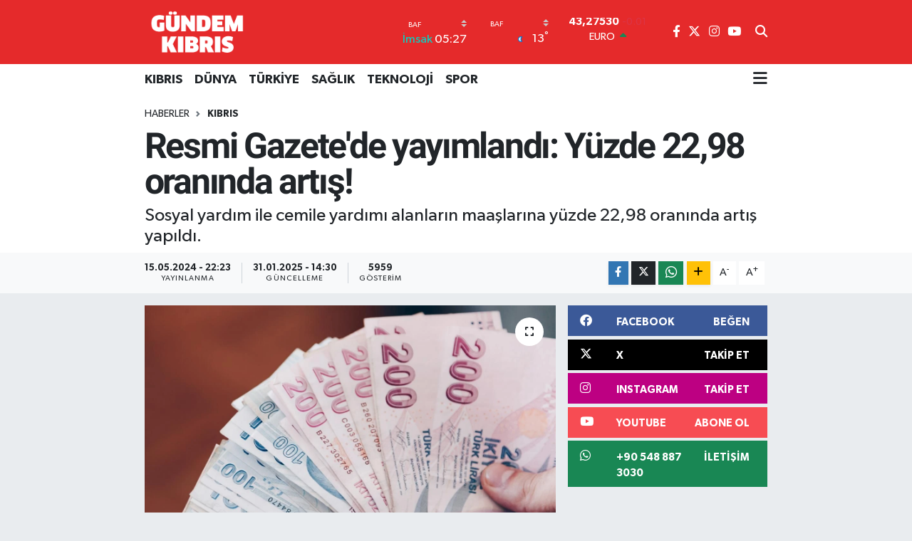

--- FILE ---
content_type: text/html; charset=UTF-8
request_url: https://www.gundemkibris.com/resmi-gazetede-yayimlandi-yuzde-2298-oraninda-artis
body_size: 18407
content:
<!DOCTYPE html>
<html lang="tr" data-theme="flow">
<head>
<link rel="dns-prefetch" href="//www.gundemkibris.com">
<link rel="dns-prefetch" href="//gundemkibriscom.teimg.com">
<link rel="dns-prefetch" href="//static.tebilisim.com">
<link rel="dns-prefetch" href="//www.googletagmanager.com">
<link rel="dns-prefetch" href="//www.facebook.com">
<link rel="dns-prefetch" href="//www.twitter.com">
<link rel="dns-prefetch" href="//www.instagram.com">
<link rel="dns-prefetch" href="//www.youtube.com">
<link rel="dns-prefetch" href="//api.whatsapp.com">
<link rel="dns-prefetch" href="//www.w3.org">
<link rel="dns-prefetch" href="//x.com">
<link rel="dns-prefetch" href="//www.linkedin.com">
<link rel="dns-prefetch" href="//pinterest.com">
<link rel="dns-prefetch" href="//t.me">
<link rel="dns-prefetch" href="//facebook.com">
<link rel="dns-prefetch" href="//www.pinterest.com">
<link rel="dns-prefetch" href="//tebilisim.com">
<link rel="dns-prefetch" href="//twitter.com">
<link rel="dns-prefetch" href="//cdn.onesignal.com">

    <meta charset="utf-8">
<title>Resmi Gazete&#039;de yayımlandı: Yüzde 22,98 oranında artış! - Gündem Kıbrıs Gazetesi - Kıbrıs Haber</title>
<meta name="description" content="Sosyal yardım ile cemile yardımı alanların maaşlarına yüzde 22,98 oranında artış yapıldı.">
<link rel="canonical" href="https://www.gundemkibris.com/resmi-gazetede-yayimlandi-yuzde-2298-oraninda-artis">
<meta name="viewport" content="width=device-width,initial-scale=1">
<meta name="X-UA-Compatible" content="IE=edge">
<meta name="robots" content="max-image-preview:large">
<meta name="theme-color" content="#e52a2b">
<meta name="title" content="Resmi Gazete&#039;de yayımlandı: Yüzde 22,98 oranında artış!">
<meta name="articleSection" content="news">
<meta name="datePublished" content="2024-05-15T22:23:00+03:00">
<meta name="dateModified" content="2025-01-31T14:30:09+03:00">
<meta name="articleAuthor" content="Editör Gündem Kıbrıs">
<meta name="author" content="Editör Gündem Kıbrıs">
<link rel="amphtml" href="https://www.gundemkibris.com/resmi-gazetede-yayimlandi-yuzde-2298-oraninda-artis/amp">
<meta property="og:site_name" content="Gündem Kıbrıs Gazetesi - Kıbrıs Haber">
<meta property="og:title" content="Resmi Gazete&#039;de yayımlandı: Yüzde 22,98 oranında artış!">
<meta property="og:description" content="Sosyal yardım ile cemile yardımı alanların maaşlarına yüzde 22,98 oranında artış yapıldı.">
<meta property="og:url" content="https://www.gundemkibris.com/resmi-gazetede-yayimlandi-yuzde-2298-oraninda-artis">
<meta property="og:image" content="https://gundemkibriscom.teimg.com/gundemkibris-com/uploads/2023/09/maaszampara-1475917.jpg">
<meta property="og:type" content="article">
<meta property="og:article:published_time" content="2024-05-15T22:23:00+03:00">
<meta property="og:article:modified_time" content="2025-01-31T14:30:09+03:00">
<meta name="twitter:card" content="summary_large_image">
<meta name="twitter:site" content="@gundemkibris">
<meta name="twitter:title" content="Resmi Gazete&#039;de yayımlandı: Yüzde 22,98 oranında artış!">
<meta name="twitter:description" content="Sosyal yardım ile cemile yardımı alanların maaşlarına yüzde 22,98 oranında artış yapıldı.">
<meta name="twitter:image" content="https://gundemkibriscom.teimg.com/gundemkibris-com/uploads/2023/09/maaszampara-1475917.jpg">
<meta name="twitter:url" content="https://www.gundemkibris.com/resmi-gazetede-yayimlandi-yuzde-2298-oraninda-artis">
<link rel="shortcut icon" type="image/x-icon" href="https://gundemkibriscom.teimg.com/gundemkibris-com/uploads/2022/12/g.png">
<link rel="manifest" href="https://www.gundemkibris.com/manifest.json?v=6.6.4" />
<link rel="preload" href="https://static.tebilisim.com/flow/assets/css/font-awesome/fa-solid-900.woff2" as="font" type="font/woff2" crossorigin />
<link rel="preload" href="https://static.tebilisim.com/flow/assets/css/font-awesome/fa-brands-400.woff2" as="font" type="font/woff2" crossorigin />
<link rel="preload" href="https://static.tebilisim.com/flow/assets/css/weather-icons/font/weathericons-regular-webfont.woff2" as="font" type="font/woff2" crossorigin />
<link rel="preload" href="https://static.tebilisim.com/flow/vendor/te/fonts/gibson/Gibson-Bold.woff2" as="font" type="font/woff2" crossorigin />
<link rel="preload" href="https://static.tebilisim.com/flow/vendor/te/fonts/gibson/Gibson-BoldItalic.woff2" as="font" type="font/woff2" crossorigin />
<link rel="preload" href="https://static.tebilisim.com/flow/vendor/te/fonts/gibson/Gibson-Italic.woff2" as="font" type="font/woff2" crossorigin />
<link rel="preload" href="https://static.tebilisim.com/flow/vendor/te/fonts/gibson/Gibson-Light.woff2" as="font" type="font/woff2" crossorigin />
<link rel="preload" href="https://static.tebilisim.com/flow/vendor/te/fonts/gibson/Gibson-LightItalic.woff2" as="font" type="font/woff2" crossorigin />
<link rel="preload" href="https://static.tebilisim.com/flow/vendor/te/fonts/gibson/Gibson-SemiBold.woff2" as="font" type="font/woff2" crossorigin />
<link rel="preload" href="https://static.tebilisim.com/flow/vendor/te/fonts/gibson/Gibson-SemiBoldItalic.woff2" as="font" type="font/woff2" crossorigin />
<link rel="preload" href="https://static.tebilisim.com/flow/vendor/te/fonts/gibson/Gibson.woff2" as="font" type="font/woff2" crossorigin />


<link rel="preload" as="style" href="https://static.tebilisim.com/flow/vendor/te/fonts/gibson.css?v=6.6.4">
<link rel="stylesheet" href="https://static.tebilisim.com/flow/vendor/te/fonts/gibson.css?v=6.6.4">
<link rel="preload" as="style" href="https://static.tebilisim.com/flow/vendor/te/fonts/roboto.css?v=6.6.4">
<link rel="stylesheet" href="https://static.tebilisim.com/flow/vendor/te/fonts/roboto.css?v=6.6.4">

<style>:root {
        --te-link-color: #333;
        --te-link-hover-color: #000;
        --te-font: "Gibson";
        --te-secondary-font: "Roboto";
        --te-h1-font-size: 50px;
        --te-color: #e52a2b;
        --te-hover-color: #17236b;
        --mm-ocd-width: 85%!important; /*  Mobil Menü Genişliği */
        --swiper-theme-color: var(--te-color)!important;
        --header-13-color: #ffc107;
    }</style><link rel="preload" as="style" href="https://static.tebilisim.com/flow/assets/vendor/bootstrap/css/bootstrap.min.css?v=6.6.4">
<link rel="stylesheet" href="https://static.tebilisim.com/flow/assets/vendor/bootstrap/css/bootstrap.min.css?v=6.6.4">
<link rel="preload" as="style" href="https://static.tebilisim.com/flow/assets/css/app6.6.4.min.css">
<link rel="stylesheet" href="https://static.tebilisim.com/flow/assets/css/app6.6.4.min.css">



<script type="application/ld+json">{"@context":"https:\/\/schema.org","@type":"WebSite","url":"https:\/\/www.gundemkibris.com","potentialAction":{"@type":"SearchAction","target":"https:\/\/www.gundemkibris.com\/arama?q={query}","query-input":"required name=query"}}</script>

<script type="application/ld+json">{"@context":"https:\/\/schema.org","@type":"NewsMediaOrganization","url":"https:\/\/www.gundemkibris.com","name":"G\u00fcndem K\u0131br\u0131s Gazetesi","logo":"https:\/\/gundemkibriscom.teimg.com\/gundemkibris-com\/images\/banner\/analogo.png","sameAs":["https:\/\/www.facebook.com\/gundemkibris","https:\/\/www.twitter.com\/gundemkibris","https:\/\/www.youtube.com\/@GundemKibris","https:\/\/www.instagram.com\/gundemkibrisgazetesi"]}</script>

<script type="application/ld+json">{"@context":"https:\/\/schema.org","@graph":[{"@type":"SiteNavigationElement","name":"Ana Sayfa","url":"https:\/\/www.gundemkibris.com","@id":"https:\/\/www.gundemkibris.com"},{"@type":"SiteNavigationElement","name":"KIBRIS","url":"https:\/\/www.gundemkibris.com\/kibris","@id":"https:\/\/www.gundemkibris.com\/kibris"},{"@type":"SiteNavigationElement","name":"T\u00dcRK\u0130YE","url":"https:\/\/www.gundemkibris.com\/turkiye","@id":"https:\/\/www.gundemkibris.com\/turkiye"},{"@type":"SiteNavigationElement","name":"D\u00dcNYA","url":"https:\/\/www.gundemkibris.com\/dunya","@id":"https:\/\/www.gundemkibris.com\/dunya"},{"@type":"SiteNavigationElement","name":"EKONOM\u0130","url":"https:\/\/www.gundemkibris.com\/ekonomi","@id":"https:\/\/www.gundemkibris.com\/ekonomi"},{"@type":"SiteNavigationElement","name":"MAGAZ\u0130N","url":"https:\/\/www.gundemkibris.com\/magazin","@id":"https:\/\/www.gundemkibris.com\/magazin"},{"@type":"SiteNavigationElement","name":"SA\u011eLIK","url":"https:\/\/www.gundemkibris.com\/saglik","@id":"https:\/\/www.gundemkibris.com\/saglik"},{"@type":"SiteNavigationElement","name":"TEKNOLOJ\u0130","url":"https:\/\/www.gundemkibris.com\/teknoloji","@id":"https:\/\/www.gundemkibris.com\/teknoloji"},{"@type":"SiteNavigationElement","name":"SPOR","url":"https:\/\/www.gundemkibris.com\/spor","@id":"https:\/\/www.gundemkibris.com\/spor"},{"@type":"SiteNavigationElement","name":"K\u00dcLT\u00dcR SANAT","url":"https:\/\/www.gundemkibris.com\/kultur-sanat","@id":"https:\/\/www.gundemkibris.com\/kultur-sanat"},{"@type":"SiteNavigationElement","name":"RUM BASINI","url":"https:\/\/www.gundemkibris.com\/rum-basini","@id":"https:\/\/www.gundemkibris.com\/rum-basini"},{"@type":"SiteNavigationElement","name":"YA\u015eAM","url":"https:\/\/www.gundemkibris.com\/yasam","@id":"https:\/\/www.gundemkibris.com\/yasam"},{"@type":"SiteNavigationElement","name":"E\u011fitim","url":"https:\/\/www.gundemkibris.com\/egitim","@id":"https:\/\/www.gundemkibris.com\/egitim"},{"@type":"SiteNavigationElement","name":"Genel","url":"https:\/\/www.gundemkibris.com\/genel","@id":"https:\/\/www.gundemkibris.com\/genel"},{"@type":"SiteNavigationElement","name":"D\u0131\u015f Haberler","url":"https:\/\/www.gundemkibris.com\/dis-haberler","@id":"https:\/\/www.gundemkibris.com\/dis-haberler"},{"@type":"SiteNavigationElement","name":"CANLI YAYIN","url":"https:\/\/www.gundemkibris.com\/canli-yayin","@id":"https:\/\/www.gundemkibris.com\/canli-yayin"},{"@type":"SiteNavigationElement","name":"WORLD NEWS","url":"https:\/\/www.gundemkibris.com\/world-news","@id":"https:\/\/www.gundemkibris.com\/world-news"},{"@type":"SiteNavigationElement","name":"CANLI YAYIN G\u00dcNDEM","url":"https:\/\/www.gundemkibris.com\/canli-gundem","@id":"https:\/\/www.gundemkibris.com\/canli-gundem"},{"@type":"SiteNavigationElement","name":"YEREL SE\u00c7\u0130M","url":"https:\/\/www.gundemkibris.com\/yerel-secim","@id":"https:\/\/www.gundemkibris.com\/yerel-secim"},{"@type":"SiteNavigationElement","name":"K\u00fcnye","url":"https:\/\/www.gundemkibris.com\/kunye","@id":"https:\/\/www.gundemkibris.com\/kunye"},{"@type":"SiteNavigationElement","name":"Gizlilik Politikas\u0131","url":"https:\/\/www.gundemkibris.com\/gizlilik-politikasi","@id":"https:\/\/www.gundemkibris.com\/gizlilik-politikasi"},{"@type":"SiteNavigationElement","name":"Gizlilik S\u00f6zle\u015fmesi","url":"https:\/\/www.gundemkibris.com\/gizlilik-sozlesmesi","@id":"https:\/\/www.gundemkibris.com\/gizlilik-sozlesmesi"},{"@type":"SiteNavigationElement","name":"Yazarlar","url":"https:\/\/www.gundemkibris.com\/yazarlar","@id":"https:\/\/www.gundemkibris.com\/yazarlar"},{"@type":"SiteNavigationElement","name":"Foto Galeri","url":"https:\/\/www.gundemkibris.com\/foto-galeri","@id":"https:\/\/www.gundemkibris.com\/foto-galeri"},{"@type":"SiteNavigationElement","name":"Video Galeri","url":"https:\/\/www.gundemkibris.com\/video","@id":"https:\/\/www.gundemkibris.com\/video"},{"@type":"SiteNavigationElement","name":"Biyografiler","url":"https:\/\/www.gundemkibris.com\/biyografi","@id":"https:\/\/www.gundemkibris.com\/biyografi"},{"@type":"SiteNavigationElement","name":"Vefatlar","url":"https:\/\/www.gundemkibris.com\/vefat","@id":"https:\/\/www.gundemkibris.com\/vefat"},{"@type":"SiteNavigationElement","name":"R\u00f6portajlar","url":"https:\/\/www.gundemkibris.com\/roportaj","@id":"https:\/\/www.gundemkibris.com\/roportaj"},{"@type":"SiteNavigationElement","name":"Anketler","url":"https:\/\/www.gundemkibris.com\/anketler","@id":"https:\/\/www.gundemkibris.com\/anketler"},{"@type":"SiteNavigationElement","name":"Alada\u011f Bug\u00fcn, Yar\u0131n ve 1 Haftal\u0131k Hava Durumu Tahmini","url":"https:\/\/www.gundemkibris.com\/aladag-hava-durumu","@id":"https:\/\/www.gundemkibris.com\/aladag-hava-durumu"},{"@type":"SiteNavigationElement","name":"Alada\u011f Namaz Vakitleri","url":"https:\/\/www.gundemkibris.com\/aladag-namaz-vakitleri","@id":"https:\/\/www.gundemkibris.com\/aladag-namaz-vakitleri"},{"@type":"SiteNavigationElement","name":"Puan Durumu ve Fikst\u00fcr","url":"https:\/\/www.gundemkibris.com\/futbol\/st-super-lig-puan-durumu-ve-fikstur","@id":"https:\/\/www.gundemkibris.com\/futbol\/st-super-lig-puan-durumu-ve-fikstur"}]}</script>

<script type="application/ld+json">{"@context":"https:\/\/schema.org","@type":"BreadcrumbList","itemListElement":[{"@type":"ListItem","position":1,"item":{"@type":"Thing","@id":"https:\/\/www.gundemkibris.com","name":"Haberler"}}]}</script>
<script type="application/ld+json">{"@context":"https:\/\/schema.org","@type":"NewsArticle","headline":"Resmi Gazete'de yay\u0131mland\u0131: Y\u00fczde 22,98 oran\u0131nda art\u0131\u015f!","articleSection":"KIBRIS","dateCreated":"2024-05-15T22:23:00+03:00","datePublished":"2024-05-15T22:23:00+03:00","dateModified":"2025-01-31T14:30:09+03:00","wordCount":63,"genre":"news","mainEntityOfPage":{"@type":"WebPage","@id":"https:\/\/www.gundemkibris.com\/resmi-gazetede-yayimlandi-yuzde-2298-oraninda-artis"},"articleBody":"<p>Resmi Gazete\u2019de yay\u0131mlanan kararlara g\u00f6re,&nbsp;Bakanlar Kurulu, Sosyal Yard\u0131mlar T\u00fcz\u00fc\u011f\u00fc taht\u0131nda verilen sosyal yard\u0131m miktarlar\u0131na, y\u00fczde 22,98 oran\u0131nda (T\u00fcketici Fiyatlar\u0131 Endeks art\u0131\u015f\u0131 oran\u0131) art\u0131\u015f\u0131n konsolide edilmesine karar verdi.<\/p>\r\n\r\n<p>Bakanlar Kurulu, ayr\u0131ca, \u201cCemile Yard\u0131mlar\u0131\u201d kaleminden maa\u015f \u00e7eken toplam 5 ki\u015finin maa\u015flar\u0131na da y\u00fczde 22,98 oran\u0131nda art\u0131\u015f verdi.<\/p>","description":"Sosyal yard\u0131m ile cemile yard\u0131m\u0131 alanlar\u0131n maa\u015flar\u0131na y\u00fczde 22,98 oran\u0131nda art\u0131\u015f yap\u0131ld\u0131.","inLanguage":"tr-TR","keywords":[],"image":{"@type":"ImageObject","url":"https:\/\/gundemkibriscom.teimg.com\/crop\/1280x720\/gundemkibris-com\/uploads\/2023\/09\/maaszampara-1475917.jpg","width":"1280","height":"720","caption":"Resmi Gazete'de yay\u0131mland\u0131: Y\u00fczde 22,98 oran\u0131nda art\u0131\u015f!"},"publishingPrinciples":"https:\/\/www.gundemkibris.com\/gizlilik-sozlesmesi","isFamilyFriendly":"http:\/\/schema.org\/True","isAccessibleForFree":"http:\/\/schema.org\/True","publisher":{"@type":"Organization","name":"G\u00fcndem K\u0131br\u0131s Gazetesi","image":"https:\/\/gundemkibriscom.teimg.com\/gundemkibris-com\/images\/banner\/analogo.png","logo":{"@type":"ImageObject","url":"https:\/\/gundemkibriscom.teimg.com\/gundemkibris-com\/images\/banner\/analogo.png","width":"640","height":"375"}},"author":{"@type":"Person","name":"Edit\u00f6r G\u00fcndem K\u0131br\u0131s","honorificPrefix":"","jobTitle":"","url":null}}</script>





<style>
.mega-menu {z-index: 9999 !important;}
@media screen and (min-width: 1620px) {
    .container {width: 1280px!important; max-width: 1280px!important;}
    #ad_36 {margin-right: 15px !important;}
    #ad_9 {margin-left: 15px !important;}
}

@media screen and (min-width: 1325px) and (max-width: 1620px) {
    .container {width: 1100px!important; max-width: 1100px!important;}
    #ad_36 {margin-right: 100px !important;}
    #ad_9 {margin-left: 100px !important;}
}
@media screen and (min-width: 1295px) and (max-width: 1325px) {
    .container {width: 990px!important; max-width: 990px!important;}
    #ad_36 {margin-right: 165px !important;}
    #ad_9 {margin-left: 165px !important;}
}
@media screen and (min-width: 1200px) and (max-width: 1295px) {
    .container {width: 900px!important; max-width: 900px!important;}
    #ad_36 {margin-right: 210px !important;}
    #ad_9 {margin-left: 210px !important;}

}
</style><script async src="https://www.googletagmanager.com/gtag/js?id=G-2P5695J8JB"></script>
<script>
  window.dataLayer = window.dataLayer || [];
  function gtag(){dataLayer.push(arguments);}
  gtag('js', new Date());

  gtag('config', 'G-2P5695J8JB');
</script>






</head>




<body class="d-flex flex-column min-vh-100">

    
    

    <header class="header-8">
    <nav class="top-header navbar navbar-expand-lg navbar-dark bg-te-color py-1">
        <div class="container">
                            <a class="navbar-brand me-0" href="/" title="Gündem Kıbrıs Gazetesi - Kıbrıs Haber">
                <img src="https://gundemkibriscom.teimg.com/gundemkibris-com/images/banner/analogo.png" alt="Gündem Kıbrıs Gazetesi - Kıbrıs Haber" width="150" height="40" class="light-mode img-fluid flow-logo">
<img src="https://gundemkibriscom.teimg.com/gundemkibris-com/images/banner/analogo.png" alt="Gündem Kıbrıs Gazetesi - Kıbrıs Haber" width="150" height="40" class="dark-mode img-fluid flow-logo d-none">

            </a>
            
            <div class="header-widgets d-lg-flex justify-content-end align-items-center d-none">

                                    <!-- HAVA DURUMU -->

<input type="hidden" name="widget_setting_weathercity" value="34.91645940,32.49200880" />

    
        
        <div class="prayer-top d-none d-lg-flex justify-content-between flex-column">
            <select class="form-select border-0 bg-transparent text-white" name="city" onchange="window.location.href=this.value">
            <option value="/baf-namaz-vakitleri"  selected >Baf</option>
            <option value="/dipkarpaz-namaz-vakitleri" >Dipkarpaz</option>
            <option value="/gazimagusa-namaz-vakitleri" >Gazimağusa</option>
            <option value="/girne-namaz-vakitleri" >Girne</option>
            <option value="/guzelyurt-namaz-vakitleri" >Güzelyurt</option>
            <option value="/iskele-namaz-vakitleri" >İskele</option>
            <option value="/larnaka-namaz-vakitleri" >Larnaka</option>
            <option value="/lefke-namaz-vakitleri" >Lefke</option>
            <option value="/lefkosa-namaz-vakitleri" >Lefkoşa</option>
            <option value="/limasol-namaz-vakitleri" >Limasol</option>
    </select>

                        <div class="text-white text-end"> <span class="text-cyan">İmsak</span> 05:27
            </div>
                    </div>
        <div class="weather-top weather-widget d-none d-lg-flex justify-content-between flex-column">
            <div class="weather">
                <select class="form-select border-0 bg-transparent text-white" name="city">
        <option value="34.91645940,32.49200880"  selected >Baf</option>
        <option value="35.60000000,34.37500000" >Dipkarpaz</option>
        <option value="35.12500000,33.95000000" >Gazimağusa</option>
        <option value="35.29919400,33.23632460" >Girne</option>
        <option value="35.19805560,32.99138890" >Güzelyurt</option>
        <option value="35.28750000,33.89166670" >İskele</option>
        <option value="34.85072060,33.48319060" >Larnaka</option>
        <option value="35.11055560,32.85055560" >Lefke</option>
        <option value="35.18556590,33.38227640" >Lefkoşa</option>
        <option value="34.70713010,33.02261740" >Limasol</option>
    </select>




            </div>
            <div class="weather-degree text-light text-end">
                <img src="//cdn.weatherapi.com/weather/64x64/night/113.png" class="condition" width="26" height="26" alt="13"/>
                <span class="degree text-white">13</span><sup>°</sup>
            </div>
        </div>

    
<div data-location='{"city":"TUXX0014"}' class="d-none"></div>


                    <!-- PİYASALAR -->
        <div class="parite-top position-relative overflow-hidden" style="height: 40px;">
        <div class="newsticker">
            <ul class="newsticker__h4 list-unstyled text-white small" data-header="8">
                <li class="newsticker__item dollar">
                    <div>DOLAR <i class="fa fa-caret-down text-danger ms-1"></i> </div>
                    <div class="fw-bold d-inline-block">43,27530</div><span
                        class="text-danger d-inline-block ms-1">-0.01</span>
                </li>
                <li class="newsticker__item euro">
                    <div>EURO <i class="fa fa-caret-up text-success ms-1"></i> </div>
                    <div class="fw-bold d-inline-block">50,78450</div><span
                        class="text-success d-inline-block ms-1">0.02</span>
                </li>
                <li class="newsticker__item sterlin">
                    <div>STERLİN <i class="fa fa-caret-down text-danger ms-1"></i> </div>
                    <div class="fw-bold d-inline-block">58,17830</div><span
                        class="text-danger d-inline-block ms-1">-0.03</span>
                </li>
                <li class="newsticker__item altin">
                    <div>G.ALTIN <i class="fa fa-caret-up text-success ms-1"></i> </div>
                    <div class="fw-bold d-inline-block">6623,01000</div><span
                        class="text-success d-inline-block ms-1">0.23</span>
                </li>
                <li class="newsticker__item bist">
                    <div>BİST100 <i class="fa fa-caret-up text-success ms-1"></i></div>
                    <div class="fw-bold d-inline-block">12.806,00</div><span class="text-success d-inline-block ms-1">45</span>
                </li>
                <li class="newsticker__item btc">
                    <div>BITCOIN <i class="fa fa-caret-down text-danger ms-1"></i> </div>
                    <div class="fw-bold d-inline-block">89.443,26</div><span class="text-danger d-inline-block ms-1">-3.82</span>
                </li>
            </ul>
        </div>
    </div>
    

                                
                <div class="top-social-media">
                                        <a href="https://www.facebook.com/gundemkibris" class="ms-2" target="_blank" rel="nofollow noreferrer noopener"><i class="fab fa-facebook-f text-white"></i></a>
                                                            <a href="https://www.twitter.com/gundemkibris" class="ms-2" target="_blank" rel="nofollow noreferrer noopener"><i class="fab fa-x-twitter text-white"></i></a>
                                                            <a href="https://www.instagram.com/gundemkibrisgazetesi" class="ms-2" target="_blank" rel="nofollow noreferrer noopener"><i class="fab fa-instagram text-white"></i></a>
                                                                                <a href="https://www.youtube.com/@GundemKibris" class="ms-2" target="_blank" rel="nofollow noreferrer noopener"><i class="fab fa-youtube text-white"></i></a>
                                                        </div>
                <div class="search-top">
                    <a href="/arama" class="d-block" title="Ara">
                        <i class="fa fa-search text-white"></i>
                    </a>
                </div>
            </div>
            <ul class="nav d-lg-none px-2">
                
                <li class="nav-item"><a href="/arama" class="me-2 text-white" title="Ara"><i class="fa fa-search fa-lg"></i></a></li>
                <li class="nav-item"><a href="#menu" title="Ana Menü" class="text-white"><i class="fa fa-bars fa-lg"></i></a></li>
            </ul>
        </div>
    </nav>
    <div class="main-menu navbar navbar-expand-lg d-none d-lg-block bg-white">
        <div class="container">
            <ul  class="nav fw-semibold">
        <li class="nav-item   ">
        <a href="/kibris" class="nav-link text-dark" target="_self" title="KIBRIS">KIBRIS</a>
        
    </li>
        <li class="nav-item   ">
        <a href="/dunya" class="nav-link text-dark" target="_self" title="DÜNYA">DÜNYA</a>
        
    </li>
        <li class="nav-item   ">
        <a href="/turkiye" class="nav-link text-dark" target="_self" title="TÜRKİYE">TÜRKİYE</a>
        
    </li>
        <li class="nav-item   ">
        <a href="/saglik" class="nav-link text-dark" target="_self" title="SAĞLIK">SAĞLIK</a>
        
    </li>
        <li class="nav-item   ">
        <a href="/teknoloji" class="nav-link text-dark" target="_self" title="TEKNOLOJİ">TEKNOLOJİ</a>
        
    </li>
        <li class="nav-item   ">
        <a href="/spor" class="nav-link text-dark" target="_self" title="SPOR">SPOR</a>
        
    </li>
    </ul>

            <ul class="navigation-menu nav d-flex align-items-center">
                
                <li class="nav-item dropdown position-static">
                    <a class="nav-link pe-0 text-dark" data-bs-toggle="dropdown" href="#" aria-haspopup="true"
                        aria-expanded="false" title="Ana Menü">
                        <i class="fa fa-bars fa-lg"></i>
                    </a>
                    <div class="mega-menu dropdown-menu dropdown-menu-end text-capitalize shadow-lg border-0 rounded-0">

    <div class="row g-3 small p-3">

                <div class="col">
            <div class="extra-sections bg-light p-3 border">
                <a href="https://www.gundemkibris.com/baf-nobetci-eczaneler" title="Nöbetçi Eczaneler" class="d-block border-bottom pb-2 mb-2" target="_self"><i class="fa-solid fa-capsules me-2"></i>Nöbetçi Eczaneler</a>
<a href="https://www.gundemkibris.com/baf-hava-durumu" title="Hava Durumu" class="d-block border-bottom pb-2 mb-2" target="_self"><i class="fa-solid fa-cloud-sun me-2"></i>Hava Durumu</a>
<a href="https://www.gundemkibris.com/baf-namaz-vakitleri" title="Namaz Vakitleri" class="d-block border-bottom pb-2 mb-2" target="_self"><i class="fa-solid fa-mosque me-2"></i>Namaz Vakitleri</a>
<a href="https://www.gundemkibris.com/baf-trafik-durumu" title="Trafik Durumu" class="d-block border-bottom pb-2 mb-2" target="_self"><i class="fa-solid fa-car me-2"></i>Trafik Durumu</a>
<a href="https://www.gundemkibris.com/futbol/super-lig-puan-durumu-ve-fikstur" title="Süper Lig Puan Durumu ve Fikstür" class="d-block border-bottom pb-2 mb-2" target="_self"><i class="fa-solid fa-chart-bar me-2"></i>Süper Lig Puan Durumu ve Fikstür</a>
<a href="https://www.gundemkibris.com/tum-mansetler" title="Tüm Manşetler" class="d-block border-bottom pb-2 mb-2" target="_self"><i class="fa-solid fa-newspaper me-2"></i>Tüm Manşetler</a>
<a href="https://www.gundemkibris.com/sondakika-haberleri" title="Son Dakika Haberleri" class="d-block border-bottom pb-2 mb-2" target="_self"><i class="fa-solid fa-bell me-2"></i>Son Dakika Haberleri</a>

            </div>
        </div>
        
        <div class="col">
        <a href="/magazin" class="d-block border-bottom  pb-2 mb-2" target="_self" title="MAGAZİN">MAGAZİN</a>
            <a href="/kultur-sanat" class="d-block border-bottom  pb-2 mb-2" target="_self" title="KÜLTÜR SANAT">KÜLTÜR SANAT</a>
            <a href="/canli-yayin" class="d-block border-bottom  pb-2 mb-2" target="_self" title="CANLI YAYIN">CANLI YAYIN</a>
            <a href="/yerel-secim" class="d-block border-bottom  pb-2 mb-2" target="_self" title="YEREL SEÇİM">YEREL SEÇİM</a>
            <a href="/world-news" class="d-block border-bottom  pb-2 mb-2" target="_self" title="WORLD NEWS">WORLD NEWS</a>
            <a href="/canli-gundem" class="d-block border-bottom  pb-2 mb-2" target="_self" title="LONDRA-CANLI">LONDRA-CANLI</a>
            <a href="/ekonomi" class="d-block  pb-2 mb-2" target="_self" title="EKONOMİ">EKONOMİ</a>
        </div><div class="col">
            <a href="/yasam" class="d-block border-bottom  pb-2 mb-2" target="_self" title="YAŞAM">YAŞAM</a>
            <a href="/egitim" class="d-block border-bottom  pb-2 mb-2" target="_self" title="Eğitim">Eğitim</a>
            <a href="/genel" class="d-block border-bottom  pb-2 mb-2" target="_self" title="Genel">Genel</a>
            <a href="/dis-haberler" class="d-block border-bottom  pb-2 mb-2" target="_self" title="Dış Haberler">Dış Haberler</a>
            <a href="/rum-basini" class="d-block border-bottom  pb-2 mb-2" target="_self" title="RUM BASINI">RUM BASINI</a>
        </div>


    </div>

    <div class="p-3 bg-light">
                <a class="me-3"
            href="https://www.facebook.com/gundemkibris" target="_blank" rel="nofollow noreferrer noopener"><i class="fab fa-facebook me-2 text-navy"></i> Facebook</a>
                        <a class="me-3"
            href="https://www.twitter.com/gundemkibris" target="_blank" rel="nofollow noreferrer noopener"><i class="fab fa-x-twitter "></i> Twitter</a>
                        <a class="me-3"
            href="https://www.instagram.com/gundemkibrisgazetesi" target="_blank" rel="nofollow noreferrer noopener"><i class="fab fa-instagram me-2 text-magenta"></i> Instagram</a>
                                <a class="me-3"
            href="https://www.youtube.com/@GundemKibris" target="_blank" rel="nofollow noreferrer noopener"><i class="fab fa-youtube me-2 text-danger"></i> Youtube</a>
                                                <a class="" href="https://api.whatsapp.com/send?phone=+90 548 887 3030" title="Whatsapp" rel="nofollow noreferrer noopener"><i
            class="fab fa-whatsapp me-2 text-navy"></i> WhatsApp İhbar Hattı</a>    </div>

    <div class="mega-menu-footer p-2 bg-te-color">
        <a class="dropdown-item text-white" href="/kunye" title="Künye"><i class="fa fa-id-card me-2"></i> Künye</a>
        <a class="dropdown-item text-white" href="/iletisim" title="İletişim"><i class="fa fa-envelope me-2"></i> İletişim</a>
        <a class="dropdown-item text-white" href="/rss-baglantilari" title="RSS Bağlantıları"><i class="fa fa-rss me-2"></i> RSS Bağlantıları</a>
        <a class="dropdown-item text-white" href="/member/login" title="Üyelik Girişi"><i class="fa fa-user me-2"></i> Üyelik Girişi</a>
    </div>


</div>

                </li>
            </ul>
        </div>
    </div>
    <ul  class="mobile-categories d-lg-none list-inline bg-white">
        <li class="list-inline-item">
        <a href="/kibris" class="text-dark" target="_self" title="KIBRIS">
                KIBRIS
        </a>
    </li>
        <li class="list-inline-item">
        <a href="/dunya" class="text-dark" target="_self" title="DÜNYA">
                DÜNYA
        </a>
    </li>
        <li class="list-inline-item">
        <a href="/turkiye" class="text-dark" target="_self" title="TÜRKİYE">
                TÜRKİYE
        </a>
    </li>
        <li class="list-inline-item">
        <a href="/saglik" class="text-dark" target="_self" title="SAĞLIK">
                SAĞLIK
        </a>
    </li>
        <li class="list-inline-item">
        <a href="/teknoloji" class="text-dark" target="_self" title="TEKNOLOJİ">
                TEKNOLOJİ
        </a>
    </li>
        <li class="list-inline-item">
        <a href="/spor" class="text-dark" target="_self" title="SPOR">
                SPOR
        </a>
    </li>
    </ul>

</header>






<main class="single overflow-hidden" style="min-height: 300px">

            
    
    <div class="infinite" data-show-advert="1">

    

    <div class="infinite-item d-block" data-id="383763" data-category-id="12" data-reference="TE\Archive\Models\Archive" data-json-url="/service/json/featured-infinite.json">

        

        <div class="post-header pt-3 bg-white">

    <div class="container">

        
        <nav class="meta-category d-flex justify-content-lg-start" style="--bs-breadcrumb-divider: url(&#34;data:image/svg+xml,%3Csvg xmlns='http://www.w3.org/2000/svg' width='8' height='8'%3E%3Cpath d='M2.5 0L1 1.5 3.5 4 1 6.5 2.5 8l4-4-4-4z' fill='%236c757d'/%3E%3C/svg%3E&#34;);" aria-label="breadcrumb">
        <ol class="breadcrumb mb-0">
            <li class="breadcrumb-item"><a href="https://www.gundemkibris.com" class="breadcrumb_link" target="_self">Haberler</a></li>
            <li class="breadcrumb-item active fw-bold" aria-current="page"><a href="/kibris" target="_self" class="breadcrumb_link text-dark" title="KIBRIS">KIBRIS</a></li>
        </ol>
</nav>

        <h1 class="h2 fw-bold text-lg-start headline my-2" itemprop="headline">Resmi Gazete&#039;de yayımlandı: Yüzde 22,98 oranında artış!</h1>
        
        <h2 class="lead text-lg-start text-dark my-2 description" itemprop="description">Sosyal yardım ile cemile yardımı alanların maaşlarına yüzde 22,98 oranında artış yapıldı.</h2>
        
        <div class="news-tags">
    </div>

    </div>

    <div class="bg-light py-1">
        <div class="container d-flex justify-content-between align-items-center">

            <div class="meta-author">
    
    <div class="box">
    <time class="fw-bold">15.05.2024 - 22:23</time>
    <span class="info">Yayınlanma</span>
</div>
<div class="box">
    <time class="fw-bold">31.01.2025 - 14:30</time>
    <span class="info">Güncelleme</span>
</div>

    
    <div class="box">
    <span class="fw-bold">5959</span>
    <span class="info text-dark">Gösterim</span>
</div>

    

</div>


            <div class="share-area justify-content-end align-items-center d-none d-lg-flex">

    <div class="mobile-share-button-container mb-2 d-block d-md-none">
    <button
        class="btn btn-primary btn-sm rounded-0 shadow-sm w-100"
        onclick="handleMobileShare(event, 'Resmi Gazete\&#039;de yayımlandı: Yüzde 22,98 oranında artış!', 'https://www.gundemkibris.com/resmi-gazetede-yayimlandi-yuzde-2298-oraninda-artis')"
        title="Paylaş"
    >
        <i class="fas fa-share-alt me-2"></i>Paylaş
    </button>
</div>

<div class="social-buttons-new d-none d-md-flex justify-content-between">
    <a
        href="https://www.facebook.com/sharer/sharer.php?u=https%3A%2F%2Fwww.gundemkibris.com%2Fresmi-gazetede-yayimlandi-yuzde-2298-oraninda-artis"
        onclick="initiateDesktopShare(event, 'facebook')"
        class="btn btn-primary btn-sm rounded-0 shadow-sm me-1"
        title="Facebook'ta Paylaş"
        data-platform="facebook"
        data-share-url="https://www.gundemkibris.com/resmi-gazetede-yayimlandi-yuzde-2298-oraninda-artis"
        data-share-title="Resmi Gazete&#039;de yayımlandı: Yüzde 22,98 oranında artış!"
        rel="noreferrer nofollow noopener external"
    >
        <i class="fab fa-facebook-f"></i>
    </a>

    <a
        href="https://x.com/intent/tweet?url=https%3A%2F%2Fwww.gundemkibris.com%2Fresmi-gazetede-yayimlandi-yuzde-2298-oraninda-artis&text=Resmi+Gazete%27de+yay%C4%B1mland%C4%B1%3A+Y%C3%BCzde+22%2C98+oran%C4%B1nda+art%C4%B1%C5%9F%21"
        onclick="initiateDesktopShare(event, 'twitter')"
        class="btn btn-dark btn-sm rounded-0 shadow-sm me-1"
        title="X'de Paylaş"
        data-platform="twitter"
        data-share-url="https://www.gundemkibris.com/resmi-gazetede-yayimlandi-yuzde-2298-oraninda-artis"
        data-share-title="Resmi Gazete&#039;de yayımlandı: Yüzde 22,98 oranında artış!"
        rel="noreferrer nofollow noopener external"
    >
        <i class="fab fa-x-twitter text-white"></i>
    </a>

    <a
        href="https://api.whatsapp.com/send?text=Resmi+Gazete%27de+yay%C4%B1mland%C4%B1%3A+Y%C3%BCzde+22%2C98+oran%C4%B1nda+art%C4%B1%C5%9F%21+-+https%3A%2F%2Fwww.gundemkibris.com%2Fresmi-gazetede-yayimlandi-yuzde-2298-oraninda-artis"
        onclick="initiateDesktopShare(event, 'whatsapp')"
        class="btn btn-success btn-sm rounded-0 btn-whatsapp shadow-sm me-1"
        title="Whatsapp'ta Paylaş"
        data-platform="whatsapp"
        data-share-url="https://www.gundemkibris.com/resmi-gazetede-yayimlandi-yuzde-2298-oraninda-artis"
        data-share-title="Resmi Gazete&#039;de yayımlandı: Yüzde 22,98 oranında artış!"
        rel="noreferrer nofollow noopener external"
    >
        <i class="fab fa-whatsapp fa-lg"></i>
    </a>

    <div class="dropdown">
        <button class="dropdownButton btn btn-sm rounded-0 btn-warning border-none shadow-sm me-1" type="button" data-bs-toggle="dropdown" name="socialDropdownButton" title="Daha Fazla">
            <i id="icon" class="fa fa-plus"></i>
        </button>

        <ul class="dropdown-menu dropdown-menu-end border-0 rounded-1 shadow">
            <li>
                <a
                    href="https://www.linkedin.com/sharing/share-offsite/?url=https%3A%2F%2Fwww.gundemkibris.com%2Fresmi-gazetede-yayimlandi-yuzde-2298-oraninda-artis"
                    class="dropdown-item"
                    onclick="initiateDesktopShare(event, 'linkedin')"
                    data-platform="linkedin"
                    data-share-url="https://www.gundemkibris.com/resmi-gazetede-yayimlandi-yuzde-2298-oraninda-artis"
                    data-share-title="Resmi Gazete&#039;de yayımlandı: Yüzde 22,98 oranında artış!"
                    rel="noreferrer nofollow noopener external"
                    title="Linkedin"
                >
                    <i class="fab fa-linkedin text-primary me-2"></i>Linkedin
                </a>
            </li>
            <li>
                <a
                    href="https://pinterest.com/pin/create/button/?url=https%3A%2F%2Fwww.gundemkibris.com%2Fresmi-gazetede-yayimlandi-yuzde-2298-oraninda-artis&description=Resmi+Gazete%27de+yay%C4%B1mland%C4%B1%3A+Y%C3%BCzde+22%2C98+oran%C4%B1nda+art%C4%B1%C5%9F%21&media="
                    class="dropdown-item"
                    onclick="initiateDesktopShare(event, 'pinterest')"
                    data-platform="pinterest"
                    data-share-url="https://www.gundemkibris.com/resmi-gazetede-yayimlandi-yuzde-2298-oraninda-artis"
                    data-share-title="Resmi Gazete&#039;de yayımlandı: Yüzde 22,98 oranında artış!"
                    rel="noreferrer nofollow noopener external"
                    title="Pinterest"
                >
                    <i class="fab fa-pinterest text-danger me-2"></i>Pinterest
                </a>
            </li>
            <li>
                <a
                    href="https://t.me/share/url?url=https%3A%2F%2Fwww.gundemkibris.com%2Fresmi-gazetede-yayimlandi-yuzde-2298-oraninda-artis&text=Resmi+Gazete%27de+yay%C4%B1mland%C4%B1%3A+Y%C3%BCzde+22%2C98+oran%C4%B1nda+art%C4%B1%C5%9F%21"
                    class="dropdown-item"
                    onclick="initiateDesktopShare(event, 'telegram')"
                    data-platform="telegram"
                    data-share-url="https://www.gundemkibris.com/resmi-gazetede-yayimlandi-yuzde-2298-oraninda-artis"
                    data-share-title="Resmi Gazete&#039;de yayımlandı: Yüzde 22,98 oranında artış!"
                    rel="noreferrer nofollow noopener external"
                    title="Telegram"
                >
                    <i class="fab fa-telegram-plane text-primary me-2"></i>Telegram
                </a>
            </li>
            <li class="border-0">
                <a class="dropdown-item" href="javascript:void(0)" onclick="printContent(event)" title="Yazdır">
                    <i class="fas fa-print text-dark me-2"></i>
                    Yazdır
                </a>
            </li>
            <li class="border-0">
                <a class="dropdown-item" href="javascript:void(0)" onclick="copyURL(event, 'https://www.gundemkibris.com/resmi-gazetede-yayimlandi-yuzde-2298-oraninda-artis')" rel="noreferrer nofollow noopener external" title="Bağlantıyı Kopyala">
                    <i class="fas fa-link text-dark me-2"></i>
                    Kopyala
                </a>
            </li>
        </ul>
    </div>
</div>

<script>
    var shareableModelId = 383763;
    var shareableModelClass = 'TE\\Archive\\Models\\Archive';

    function shareCount(id, model, platform, url) {
        fetch("https://www.gundemkibris.com/sharecount", {
            method: 'POST',
            headers: {
                'Content-Type': 'application/json',
                'X-CSRF-TOKEN': document.querySelector('meta[name="csrf-token"]')?.getAttribute('content')
            },
            body: JSON.stringify({ id, model, platform, url })
        }).catch(err => console.error('Share count fetch error:', err));
    }

    function goSharePopup(url, title, width = 600, height = 400) {
        const left = (screen.width - width) / 2;
        const top = (screen.height - height) / 2;
        window.open(
            url,
            title,
            `width=${width},height=${height},left=${left},top=${top},resizable=yes,scrollbars=yes`
        );
    }

    async function handleMobileShare(event, title, url) {
        event.preventDefault();

        if (shareableModelId && shareableModelClass) {
            shareCount(shareableModelId, shareableModelClass, 'native_mobile_share', url);
        }

        const isAndroidWebView = navigator.userAgent.includes('Android') && !navigator.share;

        if (isAndroidWebView) {
            window.location.href = 'androidshare://paylas?title=' + encodeURIComponent(title) + '&url=' + encodeURIComponent(url);
            return;
        }

        if (navigator.share) {
            try {
                await navigator.share({ title: title, url: url });
            } catch (error) {
                if (error.name !== 'AbortError') {
                    console.error('Web Share API failed:', error);
                }
            }
        } else {
            alert("Bu cihaz paylaşımı desteklemiyor.");
        }
    }

    function initiateDesktopShare(event, platformOverride = null) {
        event.preventDefault();
        const anchor = event.currentTarget;
        const platform = platformOverride || anchor.dataset.platform;
        const webShareUrl = anchor.href;
        const contentUrl = anchor.dataset.shareUrl || webShareUrl;

        if (shareableModelId && shareableModelClass && platform) {
            shareCount(shareableModelId, shareableModelClass, platform, contentUrl);
        }

        goSharePopup(webShareUrl, platform ? platform.charAt(0).toUpperCase() + platform.slice(1) : "Share");
    }

    function copyURL(event, urlToCopy) {
        event.preventDefault();
        navigator.clipboard.writeText(urlToCopy).then(() => {
            alert('Bağlantı panoya kopyalandı!');
        }).catch(err => {
            console.error('Could not copy text: ', err);
            try {
                const textArea = document.createElement("textarea");
                textArea.value = urlToCopy;
                textArea.style.position = "fixed";
                document.body.appendChild(textArea);
                textArea.focus();
                textArea.select();
                document.execCommand('copy');
                document.body.removeChild(textArea);
                alert('Bağlantı panoya kopyalandı!');
            } catch (fallbackErr) {
                console.error('Fallback copy failed:', fallbackErr);
            }
        });
    }

    function printContent(event) {
        event.preventDefault();

        const triggerElement = event.currentTarget;
        const contextContainer = triggerElement.closest('.infinite-item') || document;

        const header      = contextContainer.querySelector('.post-header');
        const media       = contextContainer.querySelector('.news-section .col-lg-8 .inner, .news-section .col-lg-8 .ratio, .news-section .col-lg-8 iframe');
        const articleBody = contextContainer.querySelector('.article-text');

        if (!header && !media && !articleBody) {
            window.print();
            return;
        }

        let printHtml = '';
        
        if (header) {
            const titleEl = header.querySelector('h1');
            const descEl  = header.querySelector('.description, h2.lead');

            let cleanHeaderHtml = '<div class="printed-header">';
            if (titleEl) cleanHeaderHtml += titleEl.outerHTML;
            if (descEl)  cleanHeaderHtml += descEl.outerHTML;
            cleanHeaderHtml += '</div>';

            printHtml += cleanHeaderHtml;
        }

        if (media) {
            printHtml += media.outerHTML;
        }

        if (articleBody) {
            const articleClone = articleBody.cloneNode(true);
            articleClone.querySelectorAll('.post-flash').forEach(function (el) {
                el.parentNode.removeChild(el);
            });
            printHtml += articleClone.outerHTML;
        }
        const iframe = document.createElement('iframe');
        iframe.style.position = 'fixed';
        iframe.style.right = '0';
        iframe.style.bottom = '0';
        iframe.style.width = '0';
        iframe.style.height = '0';
        iframe.style.border = '0';
        document.body.appendChild(iframe);

        const frameWindow = iframe.contentWindow || iframe;
        const title = document.title || 'Yazdır';
        const headStyles = Array.from(document.querySelectorAll('link[rel="stylesheet"], style'))
            .map(el => el.outerHTML)
            .join('');

        iframe.onload = function () {
            try {
                frameWindow.focus();
                frameWindow.print();
            } finally {
                setTimeout(function () {
                    document.body.removeChild(iframe);
                }, 1000);
            }
        };

        const doc = frameWindow.document;
        doc.open();
        doc.write(`
            <!doctype html>
            <html lang="tr">
                <head>
<link rel="dns-prefetch" href="//www.gundemkibris.com">
<link rel="dns-prefetch" href="//gundemkibriscom.teimg.com">
<link rel="dns-prefetch" href="//static.tebilisim.com">
<link rel="dns-prefetch" href="//www.googletagmanager.com">
<link rel="dns-prefetch" href="//www.facebook.com">
<link rel="dns-prefetch" href="//www.twitter.com">
<link rel="dns-prefetch" href="//www.instagram.com">
<link rel="dns-prefetch" href="//www.youtube.com">
<link rel="dns-prefetch" href="//api.whatsapp.com">
<link rel="dns-prefetch" href="//www.w3.org">
<link rel="dns-prefetch" href="//x.com">
<link rel="dns-prefetch" href="//www.linkedin.com">
<link rel="dns-prefetch" href="//pinterest.com">
<link rel="dns-prefetch" href="//t.me">
<link rel="dns-prefetch" href="//facebook.com">
<link rel="dns-prefetch" href="//www.pinterest.com">
<link rel="dns-prefetch" href="//tebilisim.com">
<link rel="dns-prefetch" href="//twitter.com">
<link rel="dns-prefetch" href="//cdn.onesignal.com">
                    <meta charset="utf-8">
                    <title>${title}</title>
                    ${headStyles}
                    <style>
                        html, body {
                            margin: 0;
                            padding: 0;
                            background: #ffffff;
                        }
                        .printed-article {
                            margin: 0;
                            padding: 20px;
                            box-shadow: none;
                            background: #ffffff;
                        }
                    </style>
                </head>
                <body>
                    <div class="printed-article">
                        ${printHtml}
                    </div>
                </body>
            </html>
        `);
        doc.close();
    }

    var dropdownButton = document.querySelector('.dropdownButton');
    if (dropdownButton) {
        var icon = dropdownButton.querySelector('#icon');
        var parentDropdown = dropdownButton.closest('.dropdown');
        if (parentDropdown && icon) {
            parentDropdown.addEventListener('show.bs.dropdown', function () {
                icon.classList.remove('fa-plus');
                icon.classList.add('fa-minus');
            });
            parentDropdown.addEventListener('hide.bs.dropdown', function () {
                icon.classList.remove('fa-minus');
                icon.classList.add('fa-plus');
            });
        }
    }
</script>

    
        
            <a href="#" title="Metin boyutunu küçült" class="te-textDown btn btn-sm btn-white rounded-0 me-1">A<sup>-</sup></a>
            <a href="#" title="Metin boyutunu büyüt" class="te-textUp btn btn-sm btn-white rounded-0 me-1">A<sup>+</sup></a>

            
        

    
</div>



        </div>


    </div>


</div>




        <div class="container g-0 g-sm-4">

            <div class="news-section overflow-hidden mt-lg-3">
                <div class="row g-3">
                    <div class="col-lg-8">

                        <div class="inner">
    <a href="https://gundemkibriscom.teimg.com/crop/1280x720/gundemkibris-com/uploads/2023/09/maaszampara-1475917.jpg" class="position-relative d-block" data-fancybox>
                        <div class="zoom-in-out m-3">
            <i class="fa fa-expand" style="font-size: 14px"></i>
        </div>
        <img class="img-fluid" src="https://gundemkibriscom.teimg.com/crop/1280x720/gundemkibris-com/uploads/2023/09/maaszampara-1475917.jpg" alt="Resmi Gazete&#039;de yayımlandı: Yüzde 22,98 oranında artış!" width="860" height="504" loading="eager" fetchpriority="high" decoding="async" style="width:100%; aspect-ratio: 860 / 504;" />
            </a>
</div>





                        <div class="d-flex d-lg-none justify-content-between align-items-center p-2">

    <div class="mobile-share-button-container mb-2 d-block d-md-none">
    <button
        class="btn btn-primary btn-sm rounded-0 shadow-sm w-100"
        onclick="handleMobileShare(event, 'Resmi Gazete\&#039;de yayımlandı: Yüzde 22,98 oranında artış!', 'https://www.gundemkibris.com/resmi-gazetede-yayimlandi-yuzde-2298-oraninda-artis')"
        title="Paylaş"
    >
        <i class="fas fa-share-alt me-2"></i>Paylaş
    </button>
</div>

<div class="social-buttons-new d-none d-md-flex justify-content-between">
    <a
        href="https://www.facebook.com/sharer/sharer.php?u=https%3A%2F%2Fwww.gundemkibris.com%2Fresmi-gazetede-yayimlandi-yuzde-2298-oraninda-artis"
        onclick="initiateDesktopShare(event, 'facebook')"
        class="btn btn-primary btn-sm rounded-0 shadow-sm me-1"
        title="Facebook'ta Paylaş"
        data-platform="facebook"
        data-share-url="https://www.gundemkibris.com/resmi-gazetede-yayimlandi-yuzde-2298-oraninda-artis"
        data-share-title="Resmi Gazete&#039;de yayımlandı: Yüzde 22,98 oranında artış!"
        rel="noreferrer nofollow noopener external"
    >
        <i class="fab fa-facebook-f"></i>
    </a>

    <a
        href="https://x.com/intent/tweet?url=https%3A%2F%2Fwww.gundemkibris.com%2Fresmi-gazetede-yayimlandi-yuzde-2298-oraninda-artis&text=Resmi+Gazete%27de+yay%C4%B1mland%C4%B1%3A+Y%C3%BCzde+22%2C98+oran%C4%B1nda+art%C4%B1%C5%9F%21"
        onclick="initiateDesktopShare(event, 'twitter')"
        class="btn btn-dark btn-sm rounded-0 shadow-sm me-1"
        title="X'de Paylaş"
        data-platform="twitter"
        data-share-url="https://www.gundemkibris.com/resmi-gazetede-yayimlandi-yuzde-2298-oraninda-artis"
        data-share-title="Resmi Gazete&#039;de yayımlandı: Yüzde 22,98 oranında artış!"
        rel="noreferrer nofollow noopener external"
    >
        <i class="fab fa-x-twitter text-white"></i>
    </a>

    <a
        href="https://api.whatsapp.com/send?text=Resmi+Gazete%27de+yay%C4%B1mland%C4%B1%3A+Y%C3%BCzde+22%2C98+oran%C4%B1nda+art%C4%B1%C5%9F%21+-+https%3A%2F%2Fwww.gundemkibris.com%2Fresmi-gazetede-yayimlandi-yuzde-2298-oraninda-artis"
        onclick="initiateDesktopShare(event, 'whatsapp')"
        class="btn btn-success btn-sm rounded-0 btn-whatsapp shadow-sm me-1"
        title="Whatsapp'ta Paylaş"
        data-platform="whatsapp"
        data-share-url="https://www.gundemkibris.com/resmi-gazetede-yayimlandi-yuzde-2298-oraninda-artis"
        data-share-title="Resmi Gazete&#039;de yayımlandı: Yüzde 22,98 oranında artış!"
        rel="noreferrer nofollow noopener external"
    >
        <i class="fab fa-whatsapp fa-lg"></i>
    </a>

    <div class="dropdown">
        <button class="dropdownButton btn btn-sm rounded-0 btn-warning border-none shadow-sm me-1" type="button" data-bs-toggle="dropdown" name="socialDropdownButton" title="Daha Fazla">
            <i id="icon" class="fa fa-plus"></i>
        </button>

        <ul class="dropdown-menu dropdown-menu-end border-0 rounded-1 shadow">
            <li>
                <a
                    href="https://www.linkedin.com/sharing/share-offsite/?url=https%3A%2F%2Fwww.gundemkibris.com%2Fresmi-gazetede-yayimlandi-yuzde-2298-oraninda-artis"
                    class="dropdown-item"
                    onclick="initiateDesktopShare(event, 'linkedin')"
                    data-platform="linkedin"
                    data-share-url="https://www.gundemkibris.com/resmi-gazetede-yayimlandi-yuzde-2298-oraninda-artis"
                    data-share-title="Resmi Gazete&#039;de yayımlandı: Yüzde 22,98 oranında artış!"
                    rel="noreferrer nofollow noopener external"
                    title="Linkedin"
                >
                    <i class="fab fa-linkedin text-primary me-2"></i>Linkedin
                </a>
            </li>
            <li>
                <a
                    href="https://pinterest.com/pin/create/button/?url=https%3A%2F%2Fwww.gundemkibris.com%2Fresmi-gazetede-yayimlandi-yuzde-2298-oraninda-artis&description=Resmi+Gazete%27de+yay%C4%B1mland%C4%B1%3A+Y%C3%BCzde+22%2C98+oran%C4%B1nda+art%C4%B1%C5%9F%21&media="
                    class="dropdown-item"
                    onclick="initiateDesktopShare(event, 'pinterest')"
                    data-platform="pinterest"
                    data-share-url="https://www.gundemkibris.com/resmi-gazetede-yayimlandi-yuzde-2298-oraninda-artis"
                    data-share-title="Resmi Gazete&#039;de yayımlandı: Yüzde 22,98 oranında artış!"
                    rel="noreferrer nofollow noopener external"
                    title="Pinterest"
                >
                    <i class="fab fa-pinterest text-danger me-2"></i>Pinterest
                </a>
            </li>
            <li>
                <a
                    href="https://t.me/share/url?url=https%3A%2F%2Fwww.gundemkibris.com%2Fresmi-gazetede-yayimlandi-yuzde-2298-oraninda-artis&text=Resmi+Gazete%27de+yay%C4%B1mland%C4%B1%3A+Y%C3%BCzde+22%2C98+oran%C4%B1nda+art%C4%B1%C5%9F%21"
                    class="dropdown-item"
                    onclick="initiateDesktopShare(event, 'telegram')"
                    data-platform="telegram"
                    data-share-url="https://www.gundemkibris.com/resmi-gazetede-yayimlandi-yuzde-2298-oraninda-artis"
                    data-share-title="Resmi Gazete&#039;de yayımlandı: Yüzde 22,98 oranında artış!"
                    rel="noreferrer nofollow noopener external"
                    title="Telegram"
                >
                    <i class="fab fa-telegram-plane text-primary me-2"></i>Telegram
                </a>
            </li>
            <li class="border-0">
                <a class="dropdown-item" href="javascript:void(0)" onclick="printContent(event)" title="Yazdır">
                    <i class="fas fa-print text-dark me-2"></i>
                    Yazdır
                </a>
            </li>
            <li class="border-0">
                <a class="dropdown-item" href="javascript:void(0)" onclick="copyURL(event, 'https://www.gundemkibris.com/resmi-gazetede-yayimlandi-yuzde-2298-oraninda-artis')" rel="noreferrer nofollow noopener external" title="Bağlantıyı Kopyala">
                    <i class="fas fa-link text-dark me-2"></i>
                    Kopyala
                </a>
            </li>
        </ul>
    </div>
</div>

<script>
    var shareableModelId = 383763;
    var shareableModelClass = 'TE\\Archive\\Models\\Archive';

    function shareCount(id, model, platform, url) {
        fetch("https://www.gundemkibris.com/sharecount", {
            method: 'POST',
            headers: {
                'Content-Type': 'application/json',
                'X-CSRF-TOKEN': document.querySelector('meta[name="csrf-token"]')?.getAttribute('content')
            },
            body: JSON.stringify({ id, model, platform, url })
        }).catch(err => console.error('Share count fetch error:', err));
    }

    function goSharePopup(url, title, width = 600, height = 400) {
        const left = (screen.width - width) / 2;
        const top = (screen.height - height) / 2;
        window.open(
            url,
            title,
            `width=${width},height=${height},left=${left},top=${top},resizable=yes,scrollbars=yes`
        );
    }

    async function handleMobileShare(event, title, url) {
        event.preventDefault();

        if (shareableModelId && shareableModelClass) {
            shareCount(shareableModelId, shareableModelClass, 'native_mobile_share', url);
        }

        const isAndroidWebView = navigator.userAgent.includes('Android') && !navigator.share;

        if (isAndroidWebView) {
            window.location.href = 'androidshare://paylas?title=' + encodeURIComponent(title) + '&url=' + encodeURIComponent(url);
            return;
        }

        if (navigator.share) {
            try {
                await navigator.share({ title: title, url: url });
            } catch (error) {
                if (error.name !== 'AbortError') {
                    console.error('Web Share API failed:', error);
                }
            }
        } else {
            alert("Bu cihaz paylaşımı desteklemiyor.");
        }
    }

    function initiateDesktopShare(event, platformOverride = null) {
        event.preventDefault();
        const anchor = event.currentTarget;
        const platform = platformOverride || anchor.dataset.platform;
        const webShareUrl = anchor.href;
        const contentUrl = anchor.dataset.shareUrl || webShareUrl;

        if (shareableModelId && shareableModelClass && platform) {
            shareCount(shareableModelId, shareableModelClass, platform, contentUrl);
        }

        goSharePopup(webShareUrl, platform ? platform.charAt(0).toUpperCase() + platform.slice(1) : "Share");
    }

    function copyURL(event, urlToCopy) {
        event.preventDefault();
        navigator.clipboard.writeText(urlToCopy).then(() => {
            alert('Bağlantı panoya kopyalandı!');
        }).catch(err => {
            console.error('Could not copy text: ', err);
            try {
                const textArea = document.createElement("textarea");
                textArea.value = urlToCopy;
                textArea.style.position = "fixed";
                document.body.appendChild(textArea);
                textArea.focus();
                textArea.select();
                document.execCommand('copy');
                document.body.removeChild(textArea);
                alert('Bağlantı panoya kopyalandı!');
            } catch (fallbackErr) {
                console.error('Fallback copy failed:', fallbackErr);
            }
        });
    }

    function printContent(event) {
        event.preventDefault();

        const triggerElement = event.currentTarget;
        const contextContainer = triggerElement.closest('.infinite-item') || document;

        const header      = contextContainer.querySelector('.post-header');
        const media       = contextContainer.querySelector('.news-section .col-lg-8 .inner, .news-section .col-lg-8 .ratio, .news-section .col-lg-8 iframe');
        const articleBody = contextContainer.querySelector('.article-text');

        if (!header && !media && !articleBody) {
            window.print();
            return;
        }

        let printHtml = '';
        
        if (header) {
            const titleEl = header.querySelector('h1');
            const descEl  = header.querySelector('.description, h2.lead');

            let cleanHeaderHtml = '<div class="printed-header">';
            if (titleEl) cleanHeaderHtml += titleEl.outerHTML;
            if (descEl)  cleanHeaderHtml += descEl.outerHTML;
            cleanHeaderHtml += '</div>';

            printHtml += cleanHeaderHtml;
        }

        if (media) {
            printHtml += media.outerHTML;
        }

        if (articleBody) {
            const articleClone = articleBody.cloneNode(true);
            articleClone.querySelectorAll('.post-flash').forEach(function (el) {
                el.parentNode.removeChild(el);
            });
            printHtml += articleClone.outerHTML;
        }
        const iframe = document.createElement('iframe');
        iframe.style.position = 'fixed';
        iframe.style.right = '0';
        iframe.style.bottom = '0';
        iframe.style.width = '0';
        iframe.style.height = '0';
        iframe.style.border = '0';
        document.body.appendChild(iframe);

        const frameWindow = iframe.contentWindow || iframe;
        const title = document.title || 'Yazdır';
        const headStyles = Array.from(document.querySelectorAll('link[rel="stylesheet"], style'))
            .map(el => el.outerHTML)
            .join('');

        iframe.onload = function () {
            try {
                frameWindow.focus();
                frameWindow.print();
            } finally {
                setTimeout(function () {
                    document.body.removeChild(iframe);
                }, 1000);
            }
        };

        const doc = frameWindow.document;
        doc.open();
        doc.write(`
            <!doctype html>
            <html lang="tr">
                <head>
<link rel="dns-prefetch" href="//www.gundemkibris.com">
<link rel="dns-prefetch" href="//gundemkibriscom.teimg.com">
<link rel="dns-prefetch" href="//static.tebilisim.com">
<link rel="dns-prefetch" href="//www.googletagmanager.com">
<link rel="dns-prefetch" href="//www.facebook.com">
<link rel="dns-prefetch" href="//www.twitter.com">
<link rel="dns-prefetch" href="//www.instagram.com">
<link rel="dns-prefetch" href="//www.youtube.com">
<link rel="dns-prefetch" href="//api.whatsapp.com">
<link rel="dns-prefetch" href="//www.w3.org">
<link rel="dns-prefetch" href="//x.com">
<link rel="dns-prefetch" href="//www.linkedin.com">
<link rel="dns-prefetch" href="//pinterest.com">
<link rel="dns-prefetch" href="//t.me">
<link rel="dns-prefetch" href="//facebook.com">
<link rel="dns-prefetch" href="//www.pinterest.com">
<link rel="dns-prefetch" href="//tebilisim.com">
<link rel="dns-prefetch" href="//twitter.com">
<link rel="dns-prefetch" href="//cdn.onesignal.com">
                    <meta charset="utf-8">
                    <title>${title}</title>
                    ${headStyles}
                    <style>
                        html, body {
                            margin: 0;
                            padding: 0;
                            background: #ffffff;
                        }
                        .printed-article {
                            margin: 0;
                            padding: 20px;
                            box-shadow: none;
                            background: #ffffff;
                        }
                    </style>
                </head>
                <body>
                    <div class="printed-article">
                        ${printHtml}
                    </div>
                </body>
            </html>
        `);
        doc.close();
    }

    var dropdownButton = document.querySelector('.dropdownButton');
    if (dropdownButton) {
        var icon = dropdownButton.querySelector('#icon');
        var parentDropdown = dropdownButton.closest('.dropdown');
        if (parentDropdown && icon) {
            parentDropdown.addEventListener('show.bs.dropdown', function () {
                icon.classList.remove('fa-plus');
                icon.classList.add('fa-minus');
            });
            parentDropdown.addEventListener('hide.bs.dropdown', function () {
                icon.classList.remove('fa-minus');
                icon.classList.add('fa-plus');
            });
        }
    }
</script>

    
        
        <div class="google-news share-are text-end">

            <a href="#" title="Metin boyutunu küçült" class="te-textDown btn btn-sm btn-white rounded-0 me-1">A<sup>-</sup></a>
            <a href="#" title="Metin boyutunu büyüt" class="te-textUp btn btn-sm btn-white rounded-0 me-1">A<sup>+</sup></a>

            
        </div>
        

    
</div>


                        <div class="card border-0 rounded-0 mb-3">
                            <div class="article-text container-padding" data-text-id="383763" property="articleBody">
                                
                                <p>Resmi Gazete’de yayımlanan kararlara göre,&nbsp;Bakanlar Kurulu, Sosyal Yardımlar Tüzüğü tahtında verilen sosyal yardım miktarlarına, yüzde 22,98 oranında (Tüketici Fiyatları Endeks artışı oranı) artışın konsolide edilmesine karar verdi.</p>

<p>Bakanlar Kurulu, ayrıca, “Cemile Yardımları” kaleminden maaş çeken toplam 5 kişinin maaşlarına da yüzde 22,98 oranında artış verdi.</p><div class="article-source py-3 small ">
                </div>

                                                                <div id="ad_138" data-channel="138" data-advert="temedya" data-rotation="120" class="d-none d-sm-flex flex-column align-items-center justify-content-start text-center mx-auto overflow-hidden my-3" data-affix="0" style="width: 728px;height: 90px;" data-width="728" data-height="90"></div><div id="ad_138_mobile" data-channel="138" data-advert="temedya" data-rotation="120" class="d-flex d-sm-none flex-column align-items-center justify-content-start text-center mx-auto overflow-hidden my-3" data-affix="0" style="width: 300px;height: 50px;" data-width="300" data-height="50"></div>
                            </div>
                        </div>

                        <div class="editors-choice my-3">
        <div class="row g-2">
                                </div>
    </div>





                        

                        <div class="related-news my-3 bg-white p-3">
    <div class="section-title d-flex mb-3 align-items-center">
        <div class="h2 lead flex-shrink-1 text-te-color m-0 text-nowrap fw-bold">Bunlar da ilginizi çekebilir</div>
        <div class="flex-grow-1 title-line ms-3"></div>
    </div>
    <div class="row g-3">
                <div class="col-6 col-lg-4">
            <a href="/hristodulidisten-kibrisli-turklere-iki-konuda-acilim" title="Hristodulidis&#039;ten Kıbrıslı Türklere iki konuda açılım" target="_self">
                <img class="img-fluid" src="https://gundemkibriscom.teimg.com/crop/250x150/gundemkibris-com/uploads/2026/01/yeni-proje-13-13.jpg" width="860" height="504" alt="Hristodulidis&#039;ten Kıbrıslı Türklere iki konuda açılım"></a>
                <h3 class="h5 mt-1">
                    <a href="/hristodulidisten-kibrisli-turklere-iki-konuda-acilim" title="Hristodulidis&#039;ten Kıbrıslı Türklere iki konuda açılım" target="_self">Hristodulidis&#039;ten Kıbrıslı Türklere iki konuda açılım</a>
                </h3>
            </a>
        </div>
                <div class="col-6 col-lg-4">
            <a href="/esendagli-turkiye-yargisi-emsal-bir-karar-ile-kendi-nesillerinin-hayatini-kurtarma-firsatini-harcadi" title="Esendağlı: Türkiye yargısı, emsal bir karar ile kendi nesillerinin hayatını kurtarma fırsatını harcadı" target="_self">
                <img class="img-fluid" src="https://gundemkibriscom.teimg.com/crop/250x150/gundemkibris-com/uploads/2023/11/hasan-esendagli.jpg" width="860" height="504" alt="Esendağlı: Türkiye yargısı, emsal bir karar ile kendi nesillerinin hayatını kurtarma fırsatını harcadı"></a>
                <h3 class="h5 mt-1">
                    <a href="/esendagli-turkiye-yargisi-emsal-bir-karar-ile-kendi-nesillerinin-hayatini-kurtarma-firsatini-harcadi" title="Esendağlı: Türkiye yargısı, emsal bir karar ile kendi nesillerinin hayatını kurtarma fırsatını harcadı" target="_self">Esendağlı: Türkiye yargısı, emsal bir karar ile kendi nesillerinin hayatını kurtarma fırsatını harcadı</a>
                </h3>
            </a>
        </div>
                <div class="col-6 col-lg-4">
            <a href="/narkotikten-lefkosada-operasyon" title="Narkotik&#039;ten Lefkoşa&#039;da operasyon" target="_self">
                <img class="img-fluid" src="https://gundemkibriscom.teimg.com/crop/250x150/gundemkibris-com/uploads/2023/10/narkotik-1.jpg" width="860" height="504" alt="Narkotik&#039;ten Lefkoşa&#039;da operasyon"></a>
                <h3 class="h5 mt-1">
                    <a href="/narkotikten-lefkosada-operasyon" title="Narkotik&#039;ten Lefkoşa&#039;da operasyon" target="_self">Narkotik&#039;ten Lefkoşa&#039;da operasyon</a>
                </h3>
            </a>
        </div>
                <div class="col-6 col-lg-4">
            <a href="/ustelden-turk-bayragina-yonelik-saldiriya-tepki-bu-bayrak-inmez-bu-millet-egilmez" title="Üstel&#039;den Türk bayrağına yönelik saldırıya tepki: Bu bayrak inmez, bu millet eğilmez" target="_self">
                <img class="img-fluid" src="https://gundemkibriscom.teimg.com/crop/250x150/gundemkibris-com/uploads/2025/12/ustel-sekil2.jpg" width="860" height="504" alt="Üstel&#039;den Türk bayrağına yönelik saldırıya tepki: Bu bayrak inmez, bu millet eğilmez"></a>
                <h3 class="h5 mt-1">
                    <a href="/ustelden-turk-bayragina-yonelik-saldiriya-tepki-bu-bayrak-inmez-bu-millet-egilmez" title="Üstel&#039;den Türk bayrağına yönelik saldırıya tepki: Bu bayrak inmez, bu millet eğilmez" target="_self">Üstel&#039;den Türk bayrağına yönelik saldırıya tepki: Bu bayrak inmez, bu millet eğilmez</a>
                </h3>
            </a>
        </div>
                <div class="col-6 col-lg-4">
            <a href="/ctp-yarin-iklim-degisikligi-ve-su-taskinlari-paneli-duzenliyor" title="CTP, yarın “İklim Değişikliği ve Su Taşkınları” paneli düzenliyor" target="_self">
                <img class="img-fluid" src="https://gundemkibriscom.teimg.com/crop/250x150/gundemkibris-com/uploads/2025/04/ctp-miting-7-e1628778284534.jpg" width="860" height="504" alt="CTP, yarın “İklim Değişikliği ve Su Taşkınları” paneli düzenliyor"></a>
                <h3 class="h5 mt-1">
                    <a href="/ctp-yarin-iklim-degisikligi-ve-su-taskinlari-paneli-duzenliyor" title="CTP, yarın “İklim Değişikliği ve Su Taşkınları” paneli düzenliyor" target="_self">CTP, yarın “İklim Değişikliği ve Su Taşkınları” paneli düzenliyor</a>
                </h3>
            </a>
        </div>
                <div class="col-6 col-lg-4">
            <a href="/tadiv-turk-dunyasinin-farkli-cografyalarindaki-katliamlari-anmak-icin-program-duzenledi" title="TADİV, Türk dünyasının farklı coğrafyalarındaki katliamları anmak için program düzenledi" target="_self">
                <img class="img-fluid" src="https://gundemkibriscom.teimg.com/crop/250x150/gundemkibris-com/uploads/2026/01/yeni-proje-7-11.jpg" width="860" height="504" alt="TADİV, Türk dünyasının farklı coğrafyalarındaki katliamları anmak için program düzenledi"></a>
                <h3 class="h5 mt-1">
                    <a href="/tadiv-turk-dunyasinin-farkli-cografyalarindaki-katliamlari-anmak-icin-program-duzenledi" title="TADİV, Türk dünyasının farklı coğrafyalarındaki katliamları anmak için program düzenledi" target="_self">TADİV, Türk dünyasının farklı coğrafyalarındaki katliamları anmak için program düzenledi</a>
                </h3>
            </a>
        </div>
            </div>
</div>


                        

                                                    <div id="comments" class="bg-white mb-3 p-3">

    
    <div>
        <div class="section-title d-flex mb-3 align-items-center">
            <div class="h2 lead flex-shrink-1 text-te-color m-0 text-nowrap fw-bold">Yorumlar </div>
            <div class="flex-grow-1 title-line ms-3"></div>
        </div>


        <form method="POST" action="https://www.gundemkibris.com/comments/add" accept-charset="UTF-8" id="form_383763"><input name="_token" type="hidden" value="LnsBId1exq5EA8U6zA7zeXc6lf9mn5Jt5ukeFS6I">
        <div id="nova_honeypot_By6MzmqXNMFxsfAr_wrap" style="display: none" aria-hidden="true">
        <input id="nova_honeypot_By6MzmqXNMFxsfAr"
               name="nova_honeypot_By6MzmqXNMFxsfAr"
               type="text"
               value=""
                              autocomplete="nope"
               tabindex="-1">
        <input name="valid_from"
               type="text"
               value="[base64]"
                              autocomplete="off"
               tabindex="-1">
    </div>
        <input name="reference_id" type="hidden" value="383763">
        <input name="reference_type" type="hidden" value="TE\Archive\Models\Archive">
        <input name="parent_id" type="hidden" value="0">


        <div class="form-row">
            <div class="form-group mb-3">
                <textarea class="form-control" rows="3" placeholder="Yorumlarınızı ve düşüncelerinizi bizimle paylaşın" required name="body" cols="50"></textarea>
            </div>
            <div class="form-group mb-3">
                <input class="form-control" placeholder="Adınız soyadınız" required name="name" type="text">
            </div>


            
            <div class="form-group mb-3">
                <button type="submit" class="btn btn-te-color add-comment" data-id="383763" data-reference="TE\Archive\Models\Archive">
                    <span class="spinner-border spinner-border-sm d-none"></span>
                    Gönder
                </button>
            </div>


        </div>

        
        </form>

        <div id="comment-area" class="comment_read_383763" data-post-id="383763" data-model="TE\Archive\Models\Archive" data-action="/comments/list" ></div>

        
    </div>
</div>

                        

                    </div>

                    <div class="col-lg-4">
                        <!-- SECONDARY SIDEBAR -->
                        <aside class="social-media-widget mb-3 fw-bold" data-widget-unique-key="sosyal_medya_sayfalarim_11327">
        <a href="https://facebook.com/gundemkibris" title="Beğen" class="facebook d-flex p-2 mb-1" data-platform="facebook" data-username="gundemkibris" target="_blank" rel="nofollow noreferrer noopener">
        <div class="text-white mx-2 m-0"><i class="fab fa-facebook"></i></div>
        <div class="flex-grow-1 text-white ms-3 small pt-1">FACEBOOK</div>
        <div class="mx-3 fw-semibold small pt-1"><span class="text-white text-uppercase">Beğen</span></div>
    </a>
            <a href="https://x.com/gundemkibris" title="Takip Et" class="twitter d-flex p-2 mb-1" data-platform="twitter" data-username="gundemkibris" target="_blank" rel="nofollow noreferrer noopener">
        <div class="text-white mx-2 m-0"><i class="fab fa-x-twitter text-white"></i></div>
        <div class="flex-grow-1 text-white ms-3 small pt-1">X</div>
        <div class="mx-3 fw-semibold small pt-1"><span class="text-white text-uppercase">Takip Et</span></div>
    </a>
            <a href="https://www.instagram.com/gundemkibrisgazetesi" title="Takip Et" class="instagram d-flex p-2 mb-1" data-platform="instagram" data-username="gundemkibrisgazetesi" target="_blank" style="background-color: #BD0082" rel="nofollow noreferrer noopener">
        <div class="text-white mx-2 m-0"><i class="fab fa-instagram"></i></div>
        <div class="flex-grow-1 text-white ms-3 small pt-1">INSTAGRAM</div>
        <div class="mx-3 small pt-1"><span class="text-white text-uppercase">Takip Et</span></div>
    </a>
            <a href="https://www.youtube.com/@GundemKibris" title="Abone Ol" class="youtube d-flex p-2 mb-1" data-platform="youtube" data-username="@GundemKibris" target="_blank" rel="nofollow noreferrer noopener">
        <div class="text-white mx-2 m-0"><i class="fab fa-youtube"></i></div>
        <div class="flex-grow-1 text-white ms-3 small pt-1">YOUTUBE</div>
        <div class="mx-3 small pt-1"><span class="text-white text-uppercase">Abone Ol</span></div>
    </a>
                        <a href="https://api.whatsapp.com/send?phone=+90 548 887 3030" title="MESAJ GÖNDER" class="bg-success d-flex p-2 mb-1" data-platform="whatsapp" data-username="tebilisim" target="_blank" rel="nofollow noreferrer noopener">
        <div class="text-white mx-2 m-0"><i class="fab fa-whatsapp"></i></div>
        <div class="flex-grow-1 text-white ms-3 small pt-1">+90 548 887 3030</div>
        <div class="mx-3 small pt-1"><span class="text-white text-uppercase">İletişim</span></div>
    </a>
    </aside>

                    </div>

                </div>
            </div>
        </div>

                    <a href="" class="d-none pagination__next"></a>
            </div>



</div>


</main>


<footer class="mt-auto">

                    <div id="footer" class="bg-white">
    <div class="container">
        <div class="row py-4 align-items-center">
            <div class="logo-area col-lg-3 mb-4 mb-lg-0 text-center text-lg-start">
                <a href="/" title="Gündem Kıbrıs Gazetesi - Kıbrıs Haber">
                    <img src="https://gundemkibriscom.teimg.com/gundemkibris-com/images/haberler/no_headline.png" alt="Gündem Kıbrıs Gazetesi - Kıbrıs Haber" width="150" height="40" class="light-mode img-fluid flow-logo">
<img src="https://gundemkibriscom.teimg.com/gundemkibris-com/images/banner/analogo.png" alt="Gündem Kıbrıs Gazetesi - Kıbrıs Haber" width="150" height="40" class="dark-mode img-fluid flow-logo d-none">

                </a>
            </div>

            <div class="col-lg-9 social-buttons text-center text-lg-end">
                <a class="btn-outline-primary text-center px-0 btn rounded-circle " rel="nofollow"
    href="https://www.facebook.com/gundemkibris" target="_blank" title="Facebook">
    <i class="fab fa-facebook-f"></i>
</a>
<a class="btn-outline-dark text-center px-0 btn rounded-circle" rel="nofollow" href="https://www.twitter.com/gundemkibris" target="_blank" title="X">
    <i class="fab fa-x-twitter"></i>
</a>
<a class="btn-outline-danger text-center px-0 btn rounded-circle" rel="nofollow"
    href="https://www.pinterest.com/gundemkibris" target="_blank" title="Pinterest">
    <i class="fab fa-pinterest"></i>
</a>
<a class="btn-outline-purple text-center px-0 btn rounded-circle" rel="nofollow"
    href="https://www.instagram.com/gundemkibrisgazetesi" target="_blank" title="Instagram">
    <i class="fab fa-instagram"></i>
</a>
<a class="btn-outline-danger text-center px-0 btn rounded-circle" rel="nofollow"
    href="https://www.youtube.com/@GundemKibris" target="_blank" title="Youtube">
    <i class="fab fa-youtube"></i>
</a>
<a class="btn-outline-success text-center px-0 btn rounded-circle" rel="nofollow"
    href="https://api.whatsapp.com/send?phone=+90 548 887 3030" title="Whatsapp"><i class="fab fa-whatsapp"></i></a>

            </div>

        </div>
                <div class="footer-menu py-3 small">
            <nav class="row g-3">
                <div class="col-6 col-lg-3"><a href="https://www.gundemkibris.com/baf-nobetci-eczaneler" title="Nöbetçi Eczaneler" class="text-dark pb-2 border-bottom d-block" target="_self"><i class="fa-solid fa-capsules me-2 text-danger"></i>Nöbetçi Eczaneler</a></div>
<div class="col-6 col-lg-3"><a href="https://www.gundemkibris.com/baf-hava-durumu" title="Hava Durumu" class="text-dark pb-2 border-bottom d-block" target="_self"><i class="fa-solid fa-cloud-sun me-2 text-danger"></i>Hava Durumu</a></div>
<div class="col-6 col-lg-3"><a href="https://www.gundemkibris.com/baf-namaz-vakitleri" title="Namaz Vakitleri" class="text-dark pb-2 border-bottom d-block" target="_self"><i class="fa-solid fa-mosque me-2 text-danger"></i>Namaz Vakitleri</a></div>
<div class="col-6 col-lg-3"><a href="https://www.gundemkibris.com/baf-trafik-durumu" title="Trafik Durumu" class="text-dark pb-2 border-bottom d-block" target="_self"><i class="fa-solid fa-car me-2 text-danger"></i>Trafik Durumu</a></div>
<div class="col-6 col-lg-3"><a href="https://www.gundemkibris.com/futbol/super-lig-puan-durumu-ve-fikstur" title="Süper Lig Puan Durumu ve Fikstür" class="text-dark pb-2 border-bottom d-block" target="_self"><i class="fa-solid fa-chart-bar me-2 text-danger"></i>Süper Lig Puan Durumu ve Fikstür</a></div>
<div class="col-6 col-lg-3"><a href="https://www.gundemkibris.com/tum-mansetler" title="Tüm Manşetler" class="text-dark pb-2 border-bottom d-block" target="_self"><i class="fa-solid fa-newspaper me-2 text-danger"></i>Tüm Manşetler</a></div>
<div class="col-6 col-lg-3"><a href="https://www.gundemkibris.com/sondakika-haberleri" title="Son Dakika Haberleri" class="text-dark pb-2 border-bottom d-block" target="_self"><i class="fa-solid fa-bell me-2 text-danger"></i>Son Dakika Haberleri</a></div>
<div class="col-6 col-lg-3"><a href="https://www.gundemkibris.com/arsiv" title="Haber Arşivi" class="text-dark pb-2 border-bottom d-block" target="_self"><i class="fa-solid fa-folder-open me-2 text-danger"></i>Haber Arşivi</a></div>

            </nav>
        </div>
                <div class="mobile-apps text-center pb-3">
            
        </div>


    </div>
</div>


<div class="copyright py-3 bg-gradient-te">
    <div class="container">
        <div class="row small align-items-center">
            <div class="col-lg-8 d-flex justify-content-evenly justify-content-lg-start align-items-center mb-3 mb-lg-0">
                <div class="footer-rss">
                    <a href="/rss" class="btn btn-light btn-sm me-3 text-nowrap" title="RSS" target="_self"><i class="fa fa-rss text-warning me-1"></i> RSS</a>
                </div>
                <div class="text-white text-center text-lg-start copyright-text">Copyright © 2025. Her hakkı saklıdır.</div>
            </div>
            <hr class="d-block d-lg-none">
            <div class="col-lg-4">
                <div class="text-white-50 text-center text-lg-end">
                    Haber Yazılımı: <a href="https://tebilisim.com/haber-yazilimi" target="_blank" class="text-white" title="haber yazılımı, haber sistemi, haber scripti">TE Bilişim</a>
                </div>
            </div>
        </div>
    </div>
</div>


        
    </footer>

    <a href="#" class="go-top mini-title">
        <i class="fa fa-long-arrow-up" aria-hidden="true"></i>
        <div class="text-uppercase">Üst</div>
    </a>

    <style>
        .go-top {
            position: fixed;
            background: var(--te-color);
            right: 1%;
            bottom: -100px;
            color: #fff;
            width: 40px;
            text-align: center;
            margin-left: -20px;
            padding-top: 10px;
            padding-bottom: 15px;
            border-radius: 100px;
            z-index: 50;
            opacity: 0;
            transition: .3s ease all;
        }

        /* Görünür hali */
        .go-top.show {
            opacity: 1;
            bottom: 10%;
        }
    </style>

    <script>
        // Scroll'a göre göster/gizle
    window.addEventListener('scroll', function () {
    const button = document.querySelector('.go-top');
    if (window.scrollY > window.innerHeight) {
        button.classList.add('show');
    } else {
        button.classList.remove('show');
    }
    });

    // Tıklanınca yukarı kaydır
    document.querySelector('.go-top').addEventListener('click', function (e) {
    e.preventDefault();
    window.scrollTo({ top: 0, behavior: 'smooth' });
    });
    </script>

    <nav id="mobile-menu" class="fw-bold">
    <ul>
        <li class="mobile-extra py-3 text-center border-bottom d-flex justify-content-evenly">
            <a href="https://facebook.com/gundemkibris" class="p-1 btn btn-outline-navy text-navy" target="_blank" title="facebook" rel="nofollow noreferrer noopener"><i class="fab fa-facebook-f"></i></a>            <a href="https://twitter.com/gundemkibris" class="p-1 btn btn-outline-dark text-dark" target="_blank" title="twitter" rel="nofollow noreferrer noopener"><i class="fab fa-x-twitter"></i></a>            <a href="https://www.instagram.com/gundemkibrisgazetesi" class="p-1 btn btn-outline-purple text-purple" target="_blank" title="instagram" rel="nofollow noreferrer noopener"><i class="fab fa-instagram"></i></a>            <a href="https://www.youtube.com/@GundemKibris" class="p-1 btn btn-outline-danger text-danger" target="_blank" title="youtube" rel="nofollow noreferrer noopener"><i class="fab fa-youtube"></i></a>            <a href="https://api.whatsapp.com/send?phone=+90 548 887 3030" class="p-1 btn btn-outline-success text-success" target="_blank" title="Whatsapp" rel="nofollow noreferrer noopener"><i class="fab fa-whatsapp"></i></a>                                                        </li>

        <li class="Selected"><a href="/" title="Ana Sayfa"><i class="fa fa-home me-2 text-te-color"></i>Ana Sayfa</a>
        </li>
        <li><span><i class="fa fa-folder me-2 text-te-color"></i>Kategoriler</span>
            <ul >
        <li>
        <a href="/kibris" target="_self" title="KIBRIS" class="">
            <i class="fa fa-angle-right me-2 text-te-color"></i>
            KIBRIS
        </a>
        
    </li>
        <li>
        <a href="/haber-kktc" target="_self" title="Haber KKTC" class="">
            <i class="fa fa-angle-right me-2 text-te-color"></i>
            Haber KKTC
        </a>
        
    </li>
        <li>
        <a href="/kibris-gazetesi" target="_self" title="Kıbrıs Gazetesi" class="">
            <i class="fa fa-angle-right me-2 text-te-color"></i>
            Kıbrıs Gazetesi
        </a>
        
    </li>
        <li>
        <a href="/mansetler" target="_self" title="MANŞETLER" class="">
            <i class="fa fa-angle-right me-2 text-te-color"></i>
            MANŞETLER
        </a>
        
    </li>
        <li>
        <a href="/mobil-versiyon" target="_self" title="Mobil Versiyon" class="">
            <i class="fa fa-angle-right me-2 text-te-color"></i>
            Mobil Versiyon
        </a>
        
    </li>
        <li>
        <a href="/roportaj" target="_self" title="RÖPORTAJ" class="">
            <i class="fa fa-angle-right me-2 text-te-color"></i>
            RÖPORTAJ
        </a>
        
    </li>
        <li>
        <a href="/rss" target="_self" title="RSS" class="">
            <i class="fa fa-angle-right me-2 text-te-color"></i>
            RSS
        </a>
        
    </li>
        <li>
        <a href="/secim-2013" target="_self" title="SEÇİM 2013" class="">
            <i class="fa fa-angle-right me-2 text-te-color"></i>
            SEÇİM 2013
        </a>
        
    </li>
        <li>
        <a href="/dunya" target="_self" title="DÜNYA" class="">
            <i class="fa fa-angle-right me-2 text-te-color"></i>
            DÜNYA
        </a>
        
    </li>
        <li>
        <a href="/turkiye" target="_self" title="TÜRKİYE" class="">
            <i class="fa fa-angle-right me-2 text-te-color"></i>
            TÜRKİYE
        </a>
        
    </li>
        <li>
        <a href="/saglik" target="_self" title="SAĞLIK" class="">
            <i class="fa fa-angle-right me-2 text-te-color"></i>
            SAĞLIK
        </a>
        
    </li>
        <li>
        <a href="/teknoloji" target="_self" title="TEKNOLOJİ" class="">
            <i class="fa fa-angle-right me-2 text-te-color"></i>
            TEKNOLOJİ
        </a>
        
    </li>
        <li>
        <a href="/spor" target="_self" title="SPOR" class="">
            <i class="fa fa-angle-right me-2 text-te-color"></i>
            SPOR
        </a>
        
    </li>
        <li>
        <a href="/magazin" target="_self" title="MAGAZİN" class="">
            <i class="fa fa-angle-right me-2 text-te-color"></i>
            MAGAZİN
        </a>
        
    </li>
        <li>
        <a href="/kultur-sanat" target="_self" title="KÜLTÜR SANAT" class="">
            <i class="fa fa-angle-right me-2 text-te-color"></i>
            KÜLTÜR SANAT
        </a>
        
    </li>
        <li>
        <a href="/sinema" target="_self" title="SİNEMA" class="">
            <i class="fa fa-angle-right me-2 text-te-color"></i>
            SİNEMA
        </a>
        
    </li>
        <li>
        <a href="/canli-yayin" target="_self" title="CANLI YAYIN" class="">
            <i class="fa fa-angle-right me-2 text-te-color"></i>
            CANLI YAYIN
        </a>
        
    </li>
        <li>
        <a href="/yerel-secim" target="_self" title="YEREL SEÇİM" class="">
            <i class="fa fa-angle-right me-2 text-te-color"></i>
            YEREL SEÇİM
        </a>
        
    </li>
        <li>
        <a href="/world-news" target="_self" title="WORLD NEWS" class="">
            <i class="fa fa-angle-right me-2 text-te-color"></i>
            WORLD NEWS
        </a>
        
    </li>
        <li>
        <a href="/canli-gundem" target="_self" title="LONDRA-CANLI" class="">
            <i class="fa fa-angle-right me-2 text-te-color"></i>
            LONDRA-CANLI
        </a>
        
    </li>
        <li>
        <a href="/ekonomi" target="_self" title="EKONOMİ" class="">
            <i class="fa fa-angle-right me-2 text-te-color"></i>
            EKONOMİ
        </a>
        
    </li>
        <li>
        <a href="/advertorial" target="_self" title="Advertorial" class="">
            <i class="fa fa-angle-right me-2 text-te-color"></i>
            Advertorial
        </a>
        
    </li>
        <li>
        <a href="/is-ilanlari" target="_self" title="İŞ İLANLARI" class="">
            <i class="fa fa-angle-right me-2 text-te-color"></i>
            İŞ İLANLARI
        </a>
        
    </li>
        <li>
        <a href="/otomobil" target="_self" title="OTOMOBİL" class="">
            <i class="fa fa-angle-right me-2 text-te-color"></i>
            OTOMOBİL
        </a>
        
    </li>
        <li>
        <a href="/seri-ilanlar" target="_self" title="Seri İlanlar" class="">
            <i class="fa fa-angle-right me-2 text-te-color"></i>
            Seri İlanlar
        </a>
        
    </li>
        <li>
        <a href="/yasam" target="_self" title="YAŞAM" class="">
            <i class="fa fa-angle-right me-2 text-te-color"></i>
            YAŞAM
        </a>
        
    </li>
        <li>
        <a href="/bahce-hayati" target="_self" title="Bahçe Hayatı" class="">
            <i class="fa fa-angle-right me-2 text-te-color"></i>
            Bahçe Hayatı
        </a>
        
    </li>
        <li>
        <a href="/burc-yorumlari" target="_self" title="Burç Yorumları" class="">
            <i class="fa fa-angle-right me-2 text-te-color"></i>
            Burç Yorumları
        </a>
        
    </li>
        <li>
        <a href="/ipucu" target="_self" title="İpucu" class="">
            <i class="fa fa-angle-right me-2 text-te-color"></i>
            İpucu
        </a>
        
    </li>
        <li>
        <a href="/yemek-tarifleri" target="_self" title="YEMEK TARİFLERİ" class="">
            <i class="fa fa-angle-right me-2 text-te-color"></i>
            YEMEK TARİFLERİ
        </a>
        
    </li>
        <li>
        <a href="/egitim" target="_self" title="Eğitim" class="">
            <i class="fa fa-angle-right me-2 text-te-color"></i>
            Eğitim
        </a>
        
    </li>
        <li>
        <a href="/genel" target="_self" title="Genel" class="">
            <i class="fa fa-angle-right me-2 text-te-color"></i>
            Genel
        </a>
        
    </li>
        <li>
        <a href="/dis-haberler" target="_self" title="Dış Haberler" class="">
            <i class="fa fa-angle-right me-2 text-te-color"></i>
            Dış Haberler
        </a>
        
    </li>
        <li>
        <a href="/rum-basini" target="_self" title="RUM BASINI" class="">
            <i class="fa fa-angle-right me-2 text-te-color"></i>
            RUM BASINI
        </a>
        
    </li>
    </ul>

        </li>
                <li><a href="/foto-galeri" title="Foto Galeri"><i class="fa fa-camera me-2 text-te-color"></i> Foto Galeri</a></li>
                        <li><a href="/video" title="Video"><i class="fa fa-video me-2 text-te-color"></i> Video</a></li>
                        <li><a href="/yazarlar"  title="Yazarlar"><i class="fa fa-pen-nib me-2 text-te-color"></i> Yazarlar</a></li>
                                        <li><a href="/roportaj"  title="Röportaj"><i class="fa fa-microphone me-2 text-te-color"></i> Röportaj</a></li>
                        <li><a href="/biyografi"  title="Biyografi"><i class="fa fa-users me-2 text-te-color"></i> Biyografi</a></li>
                        <li><a href="/anketler"  title="Anketler"><i class="fa fa-chart-bar me-2 text-te-color"></i> Anketler</a></li>
        
        <li><a href="/kunye" title="Künye"><i class="fa fa-id-card me-2 text-te-color"></i>Künye</a></li>
        <li><a href="/iletisim" title="İletişim"><i class="fa fa-envelope me-2  text-te-color"></i>İletişim</a></li>
                <li><span><i class="fa fa-folder me-2 text-te-color"></i>Servisler</span>
            <ul class="text-nowrap">
                <li><a href="https://www.gundemkibris.com/baf-nobetci-eczaneler" title="Nöbetçi Eczaneler" target="_self"><i class="fa-solid fa-capsules me-2 text-te-color"></i>Nöbetçi Eczaneler</a></li>
<li><a href="https://www.gundemkibris.com/baf-hava-durumu" title="Hava Durumu" target="_self"><i class="fa-solid fa-cloud-sun me-2 text-te-color"></i>Hava Durumu</a></li>
<li><a href="https://www.gundemkibris.com/baf-namaz-vakitleri" title="Namaz Vakitleri" target="_self"><i class="fa-solid fa-mosque me-2 text-te-color"></i>Namaz Vakitleri</a></li>
<li><a href="https://www.gundemkibris.com/baf-trafik-durumu" title="Trafik Durumu" target="_self"><i class="fa-solid fa-car me-2 text-te-color"></i>Trafik Durumu</a></li>
<li><a href="https://www.gundemkibris.com/futbol/super-lig-puan-durumu-ve-fikstur" title="Süper Lig Puan Durumu ve Fikstür" target="_self"><i class="fa-solid fa-chart-bar me-2 text-te-color"></i>Süper Lig Puan Durumu ve Fikstür</a></li>
<li><a href="https://www.gundemkibris.com/tum-mansetler" title="Tüm Manşetler" target="_self"><i class="fa-solid fa-newspaper me-2 text-te-color"></i>Tüm Manşetler</a></li>
<li><a href="https://www.gundemkibris.com/sondakika-haberleri" title="Son Dakika Haberleri" target="_self"><i class="fa-solid fa-bell me-2 text-te-color"></i>Son Dakika Haberleri</a></li>
<li><a href="https://www.gundemkibris.com/arsiv" title="Haber Arşivi" target="_self"><i class="fa-solid fa-folder-open me-2 text-te-color"></i>Haber Arşivi</a></li>

            </ul>
        </li>
            </ul>
    <a id="menu_close" title="Kapat" class="position-absolute" href="#"><i class="fa fa-times text-secondary"></i></a>
</nav>



    <!-- EXTERNAL LINK MODAL -->
<div class="modal fade" id="external-link" tabindex="-1" aria-labelledby="external-modal" aria-hidden="true" data-url="https://www.gundemkibris.com">
    <div class="modal-dialog modal-dialog-centered">
        <div class="modal-content text-center rounded-0">
            <div class="modal-header">
                <img src="https://gundemkibriscom.teimg.com/gundemkibris-com/images/banner/analogo.png" alt="Gündem Kıbrıs Gazetesi - Kıbrıs Haber" width="70px" height="40" class="light-mode img-fluid flow-logo">
                <a type="button" class="btn-close" data-bs-dismiss="modal" aria-label="Close"></a>
            </div>
            <div class="modal-body">
                <h3 class="modal-title fs-5" id="external-modal">Web sitemizden ayrılıyorsunuz</h3>
                <p class="text-danger external-url"></p>
                <p class="my-3">Bu bağlantı sizi <strong>https://www.gundemkibris.com</strong> dışındaki bir siteye yönlendiriyor.</p>
            </div>
            <div class="modal-footer justify-content-center">
                <a class="btn rounded-0 btn-dark" id="stayBtn" data-bs-dismiss="modal">Sayfada Kal</a>
                <a class="btn rounded-0 btn-danger" id="continueBtn" data-bs-dismiss="modal">Devam Et</a>
            </div>
        </div>
    </div>
</div>

<script>
// External Link Modal
document.addEventListener('DOMContentLoaded', (event) => {
    const siteUrl = TE.setting.url;
    //const allowedDomain = siteUrl.replace(/(^\w+:|^)\/\//, '').replace(/^www\./, '');
    const thisDomain = siteUrl.replace(/(^\w+:|^)\/\//, '').replace(/^www\./, '');


    const allowedDomains = [thisDomain, 'tebilisim.com', 'teimg.com'];


    const modal = document.getElementById("external-link");
    const stayBtn = document.getElementById("stayBtn");
    const continueBtn = document.getElementById("continueBtn");
    let pendingUrl = '';

    $(document).on('click', '.article-text a', function (e) {
         if ($(this).data('template') === 'theme.flow::views.ajax-template.editors') {
            return;
        }
        const url = new URL(this.href);
        const linkHostname = url.hostname.replace(/^www\./, '');


        const isAllowedDomain = allowedDomains.some(domain => {
            return linkHostname === domain || linkHostname.endsWith(`.${domain}`);
        })

        //if (linkHostname !== allowedDomain) {
        if (!isAllowedDomain) {
            e.preventDefault();
            pendingUrl = this.href;
            document.querySelector('.external-url').innerHTML = this.href;
            var myModal = new bootstrap.Modal(document.getElementById('external-link'));
            myModal.show();
        }
    });

    stayBtn.addEventListener('click', () => {

    });

    continueBtn.addEventListener('click', () => {
        modal.style.display = "none";
        $('.modal-backdrop').remove();
        window.open(pendingUrl, '_blank');
    });
});
</script>


<script>
    // Tables include in table - responsive div
    document.addEventListener('DOMContentLoaded', function () {
        const tables = document.querySelectorAll('table');

        tables.forEach(table => {
            const div = document.createElement('div');
            div.classList.add('table-responsive');
            table.parentNode.insertBefore(div, table);
            div.appendChild(table);
        });
    });
</script>


    <link rel="stylesheet" href="https://www.gundemkibris.com/vendor/te/plugins/cookie-consent/css/cookie-consent.css?v=1.0.0">
<link rel="stylesheet" href="https://www.gundemkibris.com/vendor/te/plugins/advert/css/advert-public.css?v=6.6.4">
<link rel="stylesheet" href="https://www.gundemkibris.com/vendor/te/packages/fancybox/jquery.fancybox.min.css?v=6.6.4">
<link rel="preload" as="script" href="https://static.tebilisim.com/flow/assets/vendor/jquery/jquery.min.js?v=6.6.4">
<link rel="preload" as="script" href="https://static.tebilisim.com/flow/assets/js/app6.6.4.min.js?v=6.6.4">

<script>
                var TE = TE || {};
                TE = {"setting":{"url":"https:\/\/www.gundemkibris.com","theme":"flow","language":"tr","dark_mode":"0","fixed_menu":"1","show_hit":"1","logo":"https:\/\/gundemkibriscom.teimg.com\/gundemkibris-com\/images\/banner\/analogo.png","logo_dark":"https:\/\/gundemkibriscom.teimg.com\/gundemkibris-com\/images\/banner\/analogo.png","image_alt_tag_as_title":"0","analytic_id":null},"routes":[]};
            </script><script>
                    TE.routes.hit = "\/bigdata\/hit.json";
                </script><script>
                var Service = Service || {};
                Service = {"routes":{"url":"\/service"}};
                TE.lang = {"health_failed":"TE servis sunucusuna eri\u015filemiyor","title":"Servisler","weather":{"status":"Hava Durumu sayfalar\u0131 etkin","title":"Hava Durumu","widget_title":":city Hava Durumu","description":"%city% Hava Durumu, Bug\u00fcn, Yar\u0131n, 5 G\u00fcnl\u00fck %city% Hava Durumu Tahmini, %city% Haftal\u0131k ve Ayl\u0131k Hava Durumu De\u011ferleri"},"leagues":{"status":"Spor sayfalar\u0131 etkin","title":"Puan Durumu","description":"%league% puan durumu ve fikst\u00fcr sayfas\u0131nda s\u0131ralama, puanlar, ma\u00e7 detaylar\u0131, form grafikleri ve gelecekteki ma\u00e7 programlar\u0131na kolayca ula\u015fabilirsiniz.","teams":"Tak\u0131m","pl":"O","pts":"P","diff":"Av","show_all":"T\u00fcm\u00fc","hide":"Gizle","championsleague":"UEFA \u015eamp. Ligi","uefa":"UEFA Avr. Ligi","fall":"D\u00fc\u015fme Hatt\u0131","fixture":"Fikst\u00fcr","primary_league":"Varsay\u0131lan Lig","primary_league_note":"Futbol puan durumu ve fikst\u00fcr i\u00e7in varsay\u0131lan lig: <strong>:league<\/strong>"},"currencies":{"title":"Piyasalar","status":"D\u00f6viz \u00e7evirici sayfalar\u0131 etkin","description":":n :name Ka\u00e7 TL? Fiyat\u0131 ne kadar oldu? :n :name Ne Kadar Eder? :name fiyatlar\u0131 :sitename sitemizde. :name fiyatlar\u0131n\u0131n g\u00fcncel al\u0131\u015f sat\u0131\u015f bilgilerine bu sayfadan ula\u015fabilirsiniz","how_much_money":":n :parite Ka\u00e7 TL?","how_much_money_1":":parite Ka\u00e7 TL?","how_much_money_2":":n:parite Ne Kadar, Ka\u00e7 TL?","how_much_money_3":":n :parite Ka\u00e7 TL, Ne Kadar Eder?"},"prayertimes":{"status":"Namaz Vakitleri sayfalar\u0131 etkin","title":"Namaz Vakitleri","seo_title":":city Namaz Vakitleri","widget_title":":city Namaz Vakitleri","description":"%city% namaz vakitleri, %city% namaz vakti, ayl\u0131k namaz vakitleri, sabah, g\u00fcne\u015f,\u00f6\u011fle, ikindi, ak\u015fam ve yats\u0131 ezan vakti","monthly_prayertimes":":city Ayl\u0131k Namaz Vakitleri","imsakiye_simple_title":":city \u0130msakiye","imsakiye_title":":city Ramazan \u0130msakiyesi (:year)","imsakiye_description":":city imsakiye :year, :city imsakiyesi, :city iftar vakti, :city iftar saati, :city imsak vakti, :city imsak saati, :city iftara ne kadar kald\u0131?"},"social-counter":{"title":"Sosyal Medya Sayfalar\u0131m","description":""},"pharmacy":{"status":"N\u00f6bet\u00e7i Eczaneler sayfalar\u0131 etkin","title":"N\u00f6bet\u00e7i Eczaneler","widget_title":":city N\u00f6bet\u00e7i Eczaneler","description":"%state% %city% n\u00f6bet\u00e7i eczaneler,%city% n\u00f6bet\u00e7i eczaneleri,%city% bug\u00fcn a\u00e7\u0131k olan n\u00f6bet\u00e7i eczaneler, %state% %city% hangi eczane n\u00f6bet\u00e7i,%city% bug\u00fcn n\u00f6bet\u00e7i eczane hangisi","other_cities":":state Di\u011fer \u0130l\u00e7eler","route_to_this_location":"Yol Tarifi Al","note_1":"<strong>G\u00fcncel N\u00f6bet\u00e7i Eczaneler.<\/strong> Her eczane gece boyunca a\u00e7\u0131k olmayabilir, baz\u0131lar\u0131 sadece gerekti\u011finde a\u00e7\u0131k kalabilir veya beklenmedik durumlar nedeniyle n\u00f6bete gelemeyebilir. Bu nedenle, yola \u00e7\u0131kmadan \u00f6nce eczanenin a\u00e7\u0131k oldu\u011funu telefon arac\u0131l\u0131\u011f\u0131yla teyit etmeniz iyi bir fikir olacakt\u0131r."},"widget_google_trends":"Google Trend Haberler","widget_google_trends_note":"Ger\u00e7ek Zamanl\u0131 Arama Trendleri son 24 saat i\u00e7inde Google y\u00fczeylerinde trend olan ve ger\u00e7ek zamanl\u0131 olarak g\u00fcncellenen haberleri vurgular. Bu haberler, Google algoritmalar\u0131 taraf\u0131ndan belirlenen Bilgi Grafi\u011fi konular\u0131, Arama ilgi alanlar\u0131, trend olan YouTube videolar\u0131 ve\/veya Google Haberler makalelerinin derlemesinden olu\u015fur. Bu bilgiler size g\u00fcndem hakk\u0131nda fikir vererek daha sa\u011fl\u0131kl\u0131 i\u00e7erikler olu\u015fturman\u0131z\u0131 ama\u00e7lar.","traffic":{"status":"Trafik Durumu sayfalar\u0131 etkin","map":"Trafik Durumu","title":":city Trafik Yo\u011funluk Haritas\u0131","description":"%city% ili trafik yo\u011funlu\u011fu, %city% trafik durumu, %city% trafik bilgisi, %city% yol durumu","default_content":""},"google_trends_categories":{"all":"T\u00fcm kategoriler","business":"\u0130\u015f","entertainment":"E\u011flence","top_stories":"En \u00e7ok okunan haberler","medical":"Sa\u011fl\u0131k","sport":"Spor","science":"Bilim\/Teknoloji"},"static_page_description":":page Sayfas\u0131 \u0130\u00e7in \u00d6zel Meta Description","static_page_content":":page Sayfas\u0131 \u0130\u00e7in \u00d6zel \u0130\u00e7erik","postal_code":{"status":"Posta kodu sayfalar\u0131 etkin","title":":city Posta Kodu","description":"%city% posta kodu nedir? %city% posta kodu ka\u00e7? %city% posta kodu \u00f6\u011frenme ve sorgulama"},"currency-exchanger":{"title":"D\u00f6viz & Alt\u0131n Hesaplay\u0131c\u0131"}};
            </script><script>
            TE.slug = {"reference_id":383763,"reference_type":"TE\\Archive\\Models\\Archive"};
        </script><script src="https://static.tebilisim.com/flow/assets/vendor/jquery/jquery.min.js?v=6.6.4"></script>
<script defer="defer" src="https://static.tebilisim.com/flow/assets/js/app6.6.4.min.js?v=6.6.4"></script>
<script defer="defer" src="https://www.gundemkibris.com/vendor/te/plugins/advert/js/advert-public.js?v=6.6.4"></script>
<script src="https://www.gundemkibris.com/vendor/te/plugins/cookie-consent/js/cookie-consent.js?v=1.0.0"></script>
<script src="https://www.gundemkibris.com/vendor/te/js/hit.js?v=6.6.4"></script>
<script defer="defer" async="async" src="https://www.gundemkibris.com/vendor/te/js/member.meta.js?v=6.6.4"></script>
<script defer="defer" async="async" data-cfasync="false" src="https://www.gundemkibris.com/vendor/te/js/infinite.js?v=6.6.4"></script>
<script defer="defer" src="https://www.gundemkibris.com/vendor/te/js/app_modules/theme-public.js?v=6.6.4"></script>
<script defer="defer" async="async" src="https://www.gundemkibris.com/vendor/te/plugins/blog/js/blog-public.js?v=6.6.4"></script>
<script defer="defer" async="async" src="https://www.gundemkibris.com/vendor/te/plugins/comments/js/comments.js?v=6.6.4"></script>
<script defer="defer" async="async" src="https://www.gundemkibris.com/vendor/te/packages/moment/min/moment.min.js?v=6.6.4"></script>
<script defer="defer" async="async" src="https://www.gundemkibris.com/vendor/te/plugins/service/js/service.js?v=6.6.4"></script>
<script defer="defer" async="async" src="https://www.gundemkibris.com/vendor/te/packages/fancybox/jquery.fancybox.min.js"></script>

<div class="js-cookie-consent cookie-consent" style="background-color: #000 !important; color: #fff !important;">
        <div class="cookie-consent-body container p-0">
            <span class="cookie-consent__message">
                En iyi site deneyimi sağlamak için çerezlerden faydalanıyoruz. Detaylar için lütfen tıklayın.
                            </span>

            <button class="js-cookie-consent-agree cookie-consent__agree" style="background-color: #000 !important; color: #fff !important; border: 1px solid #fff !important;">
                Tamam
            </button>
        </div>
    </div>
    <div data-site-cookie-name="te_cookie_consent"></div>
    <div data-site-cookie-lifetime="7300"></div>
    <div data-site-cookie-domain=".gundemkibris.com"></div>
    <div data-site-session-secure=";secure"></div>


<style>#authors .card-header, .intermediate h4, .trend-news a:last-child, .category-news h4, .horizontal-news h4, .top-headline-2 .h4 {font-size: 16px;}.title-bg-area .text-light{font-size:1.55em!important;}h3.text-white.title-2-line.mb-0.mt-1 {font-size: 1.5em;}</style>


    
<script>
(function () {
    const header         = document.querySelector("header");
    const pageHeader     = document.querySelector(".page-header");
    const subCategories  = document.querySelector(".sub-categories");
    const adTop          = document.querySelector("#ad_152");

    let headerHeight = 0;

    if (header) headerHeight += header.offsetHeight;
    if (pageHeader) headerHeight += pageHeader.offsetHeight;
    if (subCategories) headerHeight += subCategories.offsetHeight;
    if (adTop) headerHeight += adTop.offsetHeight + 33;

    const css = `#ad_36, #ad_9 { top: ${headerHeight}px !important; }`;
    const style = document.createElement("style");
    style.id = "adFixEarly";
    style.textContent = css;

    document.head.appendChild(style);
})();
</script>
<div id="ad_36" data-channel="36" data-advert="temedya" data-rotation="120" class="d-none d-sm-flex flex-column align-items-center justify-content-start text-center mx-auto overflow-hidden my-3 overflow-hidden" data-affix="0" style="width: 160px;height: 600px;" data-width="160" data-height="600"></div><div id="ad_36_mobile" data-channel="36" data-advert="temedya" data-rotation="120" class="d-flex d-sm-none flex-column align-items-center justify-content-start text-center mx-auto overflow-hidden my-3 overflow-hidden" data-affix="0" style="width: 300px;height: 50px;" data-width="300" data-height="50"></div><div id="ad_9" data-channel="9" data-advert="temedya" data-rotation="120" class="d-none d-sm-flex flex-column align-items-center justify-content-start text-center mx-auto overflow-hidden my-3 overflow-hidden" data-affix="0" style="width: 160px;height: 600px;" data-width="160" data-height="600"></div><div id="ad_9_mobile" data-channel="9" data-advert="temedya" data-rotation="120" class="d-flex d-sm-none flex-column align-items-center justify-content-start text-center mx-auto overflow-hidden my-3 overflow-hidden" data-affix="0" style="width: 300px;height: 50px;" data-width="300" data-height="50"></div><script src="https://cdn.onesignal.com/sdks/OneSignalSDK.js" async="async"></script>
    <script>
        var OneSignal = window.OneSignal || [];
        OneSignal.push(["init", {
            appId: "719a2781-79d5-4e27-aea8-2ac60c507d2f",
            autoRegister: true,
            setDefaultNotificationUrl: 'https://www.gundemkibris.com',
            notifyButton: {
                enable: false
            },
            promptOptions: {
                actionMessage: "Sondakika haberlerimizi anında öğrenebilmek için bildirimleri kabul edin!",
                acceptButtonText: "Abone Ol",
                cancelButtonText: "Belki Sonra",
                autoAcceptTitle: '"İzin ver" butonuna tıklayın',
                exampleNotificationCaption: '(istediğin zaman aboneliğini iptal edebilirsin)'
            }
        }]);
    </script>

    <script>
    document.addEventListener('DOMContentLoaded', function() {
        var menuElement = document.querySelector('#mobile-menu');
        var menuTriggers = document.querySelectorAll('a[href="#menu"]'); // Birden fazla tetikleyici iÃ§in
        var menuClose = document.querySelector('#mobile-menu #menu_close');

        var locale = "tr";
        var menuTitle = (locale === 'tr') ? 'MENÜ' : 'MENU';

        if (menuElement && menuTriggers.length > 0 && menuClose) {
            var menu = new MmenuLight(menuElement, 'all');
            var navigator = menu.navigation({
                // selectedClass: 'Selected',
                slidingSubmenus: true,
                // theme: 'dark',
                title: menuTitle
            });
            var drawer = menu.offcanvas({
                position: 'left'
            });

            // Menü aÃ§ma
            menuTriggers.forEach(function(trigger) {
                trigger.addEventListener('click', function(evnt) {
                    evnt.preventDefault();
                    drawer.open();
                });
            });

            // Menü kapama
            menuClose.addEventListener('click', function(event) {
                event.preventDefault();
                drawer.close();
            });
        }
    });
</script>

    <script defer src="https://static.cloudflareinsights.com/beacon.min.js/vcd15cbe7772f49c399c6a5babf22c1241717689176015" integrity="sha512-ZpsOmlRQV6y907TI0dKBHq9Md29nnaEIPlkf84rnaERnq6zvWvPUqr2ft8M1aS28oN72PdrCzSjY4U6VaAw1EQ==" data-cf-beacon='{"version":"2024.11.0","token":"14e63c004c624c3294a14c9448b906ba","r":1,"server_timing":{"name":{"cfCacheStatus":true,"cfEdge":true,"cfExtPri":true,"cfL4":true,"cfOrigin":true,"cfSpeedBrain":true},"location_startswith":null}}' crossorigin="anonymous"></script>
</body>
</html>



